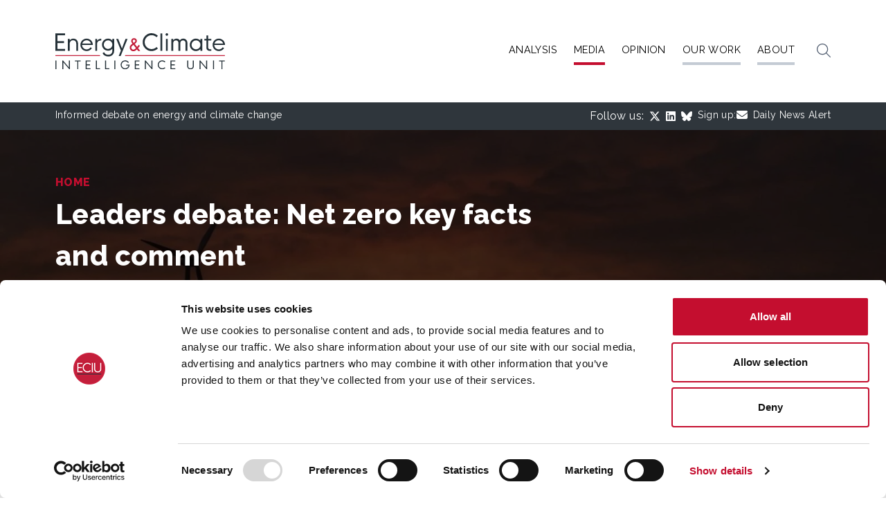

--- FILE ---
content_type: text/html; charset=UTF-8
request_url: https://eciu.net/media/press-releases/2024/leaders-debate-net-zero-key-facts-and-comment
body_size: 14269
content:
<!doctype html><html
lang="en" class="no-js"><head><meta
charset="utf-8"><link
rel="dns-prefetch" href="https://ia1-eci.edcdn.com"><link
rel="preconnect" href="https://ia1-eci.edcdn.com" crossorigin><link
rel="dns-prefetch" href="https://ca1-eci.edcdn.com"><link
rel="preconnect" href="https://ca1-eci.edcdn.com" crossorigin><link
rel="dns-prefetch" href="https://fonts.googleapis.com"><link
rel="preconnect" href="https://fonts.googleapis.com" crossorigin><link
rel="dns-prefetch" href="https://fonts.gstatic.com"><link
rel="preconnect" href="https://fonts.gstatic.com" crossorigin><link
rel="dns-prefetch" href="http://ajax.googleapis.com"><link
rel="preconnect" href="http://ajax.googleapis.com" crossorigin><link
rel="dns-prefetch" href="https://www.google-analytics.com"><link
rel="preconnect" href="https://www.google-analytics.com" crossorigin><link
rel="dns-prefetch" href="https://kit.fontawesome.com"><link
rel="preconnect" href="https://kit.fontawesome.com" crossorigin><link
rel="preload" as="style" href="https://fonts.googleapis.com/css2?family=Raleway:wght@300;400;500;600;800&amp;display=swap" crossorigin="anonymous"><style>:root{--swiper-theme-color:#007aff}:host{display:block;margin-left:auto;margin-right:auto;position:relative;z-index:1}:root{--swiper-navigation-size:44px}*,:after,:before{border:0 solid #c4cbd4;-webkit-box-sizing:border-box;box-sizing:border-box}:after,:before{--tw-content:""}:host,html{-webkit-text-size-adjust:100%;-webkit-font-feature-settings:normal;font-feature-settings:normal;font-family:Raleway,Helvetica,Arial,sans-serif;font-variation-settings:normal;line-height:1.5;-moz-tab-size:4;-o-tab-size:4;tab-size:4}body{line-height:inherit;margin:0}h1{font-size:inherit;font-weight:inherit}a{color:inherit;text-decoration:inherit}button,input{-webkit-font-feature-settings:inherit;font-feature-settings:inherit;color:inherit;font-family:inherit;font-size:100%;font-variation-settings:inherit;font-weight:inherit;letter-spacing:inherit;line-height:inherit;margin:0;padding:0}button{text-transform:none}button{-webkit-appearance:button;background-color:transparent;background-image:none}:-moz-focusring{outline:auto}:-moz-ui-invalid{box-shadow:none}::-webkit-inner-spin-button,::-webkit-outer-spin-button{height:auto}::-webkit-search-decoration{-webkit-appearance:none}::-webkit-file-upload-button{-webkit-appearance:button;font:inherit}h1,p{margin:0}ul{list-style:none;margin:0;padding:0}input::-webkit-input-placeholder{color:#8a96a8;opacity:1}input::-moz-placeholder{color:#8a96a8;opacity:1}input:-ms-input-placeholder{color:#8a96a8;opacity:1}input::-ms-input-placeholder{color:#8a96a8;opacity:1}img{display:block;vertical-align:middle}img{height:auto;max-width:100%}*,:after,:before{--tw-border-spacing-x:0;--tw-border-spacing-y:0;--tw-translate-x:0;--tw-translate-y:0;--tw-rotate:0;--tw-skew-x:0;--tw-skew-y:0;--tw-scale-x:1;--tw-scale-y:1;--tw-pan-x:;--tw-pan-y:;--tw-pinch-zoom:;--tw-scroll-snap-strictness:proximity;--tw-gradient-from-position:;--tw-gradient-via-position:;--tw-gradient-to-position:;--tw-ordinal:;--tw-slashed-zero:;--tw-numeric-figure:;--tw-numeric-spacing:;--tw-numeric-fraction:;--tw-ring-inset:;--tw-ring-offset-width:0px;--tw-ring-offset-color:#fff;--tw-ring-color:rgb(59 130 246/0.5);--tw-ring-offset-shadow:0 0 #0000;--tw-ring-shadow:0 0 #0000;--tw-shadow:0 0 #0000;--tw-shadow-colored:0 0 #0000;--tw-blur:;--tw-brightness:;--tw-contrast:;--tw-grayscale:;--tw-hue-rotate:;--tw-invert:;--tw-saturate:;--tw-sepia:;--tw-drop-shadow:;--tw-backdrop-blur:;--tw-backdrop-brightness:;--tw-backdrop-contrast:;--tw-backdrop-grayscale:;--tw-backdrop-hue-rotate:;--tw-backdrop-invert:;--tw-backdrop-opacity:;--tw-backdrop-saturate:;--tw-backdrop-sepia:;--tw-contain-size:;--tw-contain-layout:;--tw-contain-paint:;--tw-contain-style:}::-ms-backdrop{--tw-border-spacing-x:0;--tw-border-spacing-y:0;--tw-translate-x:0;--tw-translate-y:0;--tw-rotate:0;--tw-skew-x:0;--tw-skew-y:0;--tw-scale-x:1;--tw-scale-y:1;--tw-pan-x:;--tw-pan-y:;--tw-pinch-zoom:;--tw-scroll-snap-strictness:proximity;--tw-gradient-from-position:;--tw-gradient-via-position:;--tw-gradient-to-position:;--tw-ordinal:;--tw-slashed-zero:;--tw-numeric-figure:;--tw-numeric-spacing:;--tw-numeric-fraction:;--tw-ring-inset:;--tw-ring-offset-width:0px;--tw-ring-offset-color:#fff;--tw-ring-color:rgb(59 130 246/0.5);--tw-ring-offset-shadow:0 0 #0000;--tw-ring-shadow:0 0 #0000;--tw-shadow:0 0 #0000;--tw-shadow-colored:0 0 #0000;--tw-blur:;--tw-brightness:;--tw-contrast:;--tw-grayscale:;--tw-hue-rotate:;--tw-invert:;--tw-saturate:;--tw-sepia:;--tw-drop-shadow:;--tw-backdrop-blur:;--tw-backdrop-brightness:;--tw-backdrop-contrast:;--tw-backdrop-grayscale:;--tw-backdrop-hue-rotate:;--tw-backdrop-invert:;--tw-backdrop-opacity:;--tw-backdrop-saturate:;--tw-backdrop-sepia:;--tw-contain-size:;--tw-contain-layout:;--tw-contain-paint:;--tw-contain-style:}::backdrop{--tw-border-spacing-x:0;--tw-border-spacing-y:0;--tw-translate-x:0;--tw-translate-y:0;--tw-rotate:0;--tw-skew-x:0;--tw-skew-y:0;--tw-scale-x:1;--tw-scale-y:1;--tw-pan-x:;--tw-pan-y:;--tw-pinch-zoom:;--tw-scroll-snap-strictness:proximity;--tw-gradient-from-position:;--tw-gradient-via-position:;--tw-gradient-to-position:;--tw-ordinal:;--tw-slashed-zero:;--tw-numeric-figure:;--tw-numeric-spacing:;--tw-numeric-fraction:;--tw-ring-inset:;--tw-ring-offset-width:0px;--tw-ring-offset-color:#fff;--tw-ring-color:rgb(59 130 246/0.5);--tw-ring-offset-shadow:0 0 #0000;--tw-ring-shadow:0 0 #0000;--tw-shadow:0 0 #0000;--tw-shadow-colored:0 0 #0000;--tw-blur:;--tw-brightness:;--tw-contrast:;--tw-grayscale:;--tw-hue-rotate:;--tw-invert:;--tw-saturate:;--tw-sepia:;--tw-drop-shadow:;--tw-backdrop-blur:;--tw-backdrop-brightness:;--tw-backdrop-contrast:;--tw-backdrop-grayscale:;--tw-backdrop-hue-rotate:;--tw-backdrop-invert:;--tw-backdrop-opacity:;--tw-backdrop-saturate:;--tw-backdrop-sepia:;--tw-contain-size:;--tw-contain-layout:;--tw-contain-paint:;--tw-contain-style:}.container{margin-left:auto;margin-right:auto;padding-left:2rem;padding-right:2rem;width:100%}@media (min-width:480px){.container{max-width:480px}}@media (min-width:768px){.container{max-width:768px}}@media (min-width:1024px){.container{max-width:1024px;padding-left:4rem;padding-right:4rem}}@media (min-width:1280px){.container{max-width:1280px;padding-left:5rem;padding-right:5rem}}@media (min-width:1536px){.container{max-width:1536px}}.no-js [x-cloak]{display:block!important}.form-input{border:1px solid #d3d8de;border-radius:.375rem!important;color:#414b58;font-size:1rem;padding:.5rem .75rem;width:100%}.form-input::-webkit-input-placeholder{color:#576375}.form-input::-moz-placeholder{color:#576375}.form-input:-ms-input-placeholder{color:#576375}.form-input::-ms-input-placeholder{color:#576375}.form-label{color:#2b323b;display:block;font-size:1rem;font-weight:400!important;margin-bottom:.5rem}.hamburger span{height:3px;top:50%;will-change:transform}.hamburger span:first-child{margin-top:-9px}.hamburger span:nth-child(2){margin-top:-2px}.hamburger span:nth-child(3){margin-top:5px}.navigation-overlay{-webkit-transform-origin:top;transform-origin:top;will-change:transform}.navigation-overlay .navigation-menu .navigation-menu-item{-webkit-transform-origin:left;transform-origin:left}.navigation-overlay .navigation-dropdown{width:100%}@media (min-width:1024px){.navigation-overlay .navigation-dropdown{left:-2rem!important;width:calc(100% + 4rem)}}.header .logo{width:140px}.masthead-static h1:after{--tw-bg-opacity:1;background-color:hsl(349 87% 41%/var(--tw-bg-opacity));bottom:0;content:"";height:3px;left:0;position:absolute;width:3.75rem}.site-search .form-input::-webkit-input-placeholder{color:#fff}.site-search .form-input::-moz-placeholder{color:#fff}.site-search .form-input:-ms-input-placeholder{color:#fff}.site-search .form-input::-ms-input-placeholder{color:#fff}.sr-only{clip:rect(0,0,0,0)!important;border-width:0!important;height:1px!important;margin:-1px!important;overflow:hidden!important;padding:0!important;position:absolute!important;white-space:nowrap!important;width:1px!important}.fixed{position:fixed!important}.absolute{position:absolute!important}.relative{position:relative!important}.left-0{left:0!important}.top-0{top:0!important}.z-40{z-index:40!important}.z-50{z-index:50!important}.col-span-2{grid-column:span 2/span 2!important}.mb-0{margin-bottom:0!important}.mb-1{margin-bottom:.25rem!important}.mb-16{margin-bottom:4rem!important}.mb-auto{margin-bottom:auto!important}.ml-1{margin-left:.25rem!important}.ml-2{margin-left:.5rem!important}.mr-1{margin-right:.25rem!important}.mr-2{margin-right:.5rem!important}.mt-1{margin-top:.25rem!important}.mt-16{margin-top:4rem!important}.mt-8{margin-top:2rem!important}.block{display:block!important}.inline-block{display:inline-block!important}.flex{display:-webkit-box!important;display:-ms-flexbox!important;display:flex!important}.grid{display:grid!important}.hidden{display:none!important}.h-5{height:1.25rem!important}.h-full{height:100%!important}.w-8{width:2rem!important}.w-full{width:100%!important}.min-w-body{min-width:320px!important}.flex-shrink-0{-ms-flex-negative:0!important;flex-shrink:0!important}.grid-cols-2{grid-template-columns:repeat(2,minmax(0,1fr))!important}.flex-col{-webkit-box-orient:vertical!important;-webkit-box-direction:normal!important;-ms-flex-direction:column!important;flex-direction:column!important}.flex-wrap{-ms-flex-wrap:wrap!important;flex-wrap:wrap!important}.flex-nowrap{-ms-flex-wrap:nowrap!important;flex-wrap:nowrap!important}.items-center{-webkit-box-align:center!important;-ms-flex-align:center!important;align-items:center!important}.justify-center{-webkit-box-pack:center!important;-ms-flex-pack:center!important;justify-content:center!important}.justify-between{-webkit-box-pack:justify!important;-ms-flex-pack:justify!important;justify-content:space-between!important}.gap-8{gap:2rem!important}.gap-x-2{-webkit-column-gap:.5rem!important;-moz-column-gap:.5rem!important;column-gap:.5rem!important}.gap-x-4{-webkit-column-gap:1rem!important;-moz-column-gap:1rem!important;column-gap:1rem!important}.gap-y-2{row-gap:.5rem!important}.space-x-2>:not([hidden])~:not([hidden]){--tw-space-x-reverse:0!important;margin-left:calc(.5rem*(1 - var(--tw-space-x-reverse)))!important;margin-right:calc(.5rem*var(--tw-space-x-reverse))!important}.overflow-hidden{overflow:hidden!important}.overflow-y-auto{overflow-y:auto!important}.truncate{overflow:hidden!important;text-overflow:ellipsis!important}.truncate{white-space:nowrap!important}.rounded{border-radius:.25rem!important}.rounded-md{border-radius:.375rem!important}.border-0{border-width:0!important}.border-b{border-bottom-width:1px!important}.border-transparent{border-color:transparent!important}.bg-black{--tw-bg-opacity:1!important}.bg-black{background-color:rgb(0 0 0/var(--tw-bg-opacity))!important}.bg-gray-100{background-color:hsl(215 15% 90%/var(--tw-bg-opacity))!important}.bg-gray-100{--tw-bg-opacity:1!important}.bg-gray-600{background-color:hsl(215 15% 40%/var(--tw-bg-opacity))!important}.bg-gray-600{--tw-bg-opacity:1!important}.bg-gray-800{--tw-bg-opacity:1!important;background-color:hsl(215 15% 20%/var(--tw-bg-opacity))!important}.bg-primary{--tw-bg-opacity:1!important}.bg-primary{background-color:hsl(349 87% 41%/var(--tw-bg-opacity))!important}.bg-tertiary{--tw-bg-opacity:1!important;background-color:hsl(208 12% 21%/var(--tw-bg-opacity))!important}.bg-transparent{background-color:transparent!important}.bg-white{--tw-bg-opacity:1!important;background-color:rgb(255 255 255/var(--tw-bg-opacity))!important}.bg-opacity-70{--tw-bg-opacity:.7!important}.bg-cover{background-size:cover!important}.p-2{padding:.5rem!important}.p-4{padding:1rem!important}.px-0{padding-left:0!important;padding-right:0!important}.px-8{padding-left:2rem!important;padding-right:2rem!important}.py-10{padding-bottom:2.5rem!important;padding-top:2.5rem!important}.py-2{padding-bottom:.5rem!important;padding-top:.5rem!important}.py-3{padding-bottom:.75rem!important;padding-top:.75rem!important}.py-4{padding-bottom:1rem!important;padding-top:1rem!important}.py-8{padding-bottom:2rem!important;padding-top:2rem!important}.pb-6{padding-bottom:1.5rem!important}.pt-20{padding-top:5rem!important}.text-center{text-align:center!important}.text-right{text-align:right!important}.text-2xl{font-size:1.5rem!important}.text-3xl{font-size:1.875rem!important}.text-sm{font-size:.875rem!important}.text-xl{font-size:1.25rem!important}.text-xs{font-size:.75rem!important}.font-bold{font-weight:700!important}.font-medium{font-weight:500!important}.uppercase{text-transform:uppercase!important}.leading-none{line-height:1!important}.tracking-wide{letter-spacing:.025em!important}.text-black{color:rgb(0 0 0/var(--tw-text-opacity))!important}.text-black{--tw-text-opacity:1!important}.text-gray-600{color:hsl(215 15% 40%/var(--tw-text-opacity))!important}.text-gray-600,.text-gray-700{--tw-text-opacity:1!important}.text-gray-700{color:hsl(215 15% 30%/var(--tw-text-opacity))!important}.text-primary{--tw-text-opacity:1!important}.text-primary{color:hsl(349 87% 41%/var(--tw-text-opacity))!important}.text-white{--tw-text-opacity:1!important}.text-white{color:rgb(255 255 255/var(--tw-text-opacity))!important}.outline-none{outline:transparent solid 2px!important;outline-offset:2px!important}.outline-0{outline-width:0!important}@media (min-width:480px){.header .logo{width:180px}.sm\:mb-24{margin-bottom:6rem!important}}@media (min-width:768px){.header .logo{width:250px}.md\:col-span-8{grid-column:span 8/span 8!important}.md\:mt-0{margin-top:0!important}.md\:w-2\/3{width:66.666667%!important}.md\:grid-cols-8{grid-template-columns:repeat(8,minmax(0,1fr))!important}.md\:flex-row{-webkit-box-orient:horizontal!important;-webkit-box-direction:normal!important;-ms-flex-direction:row!important;flex-direction:row!important}.md\:py-12{padding-bottom:3rem!important;padding-top:3rem!important}.md\:py-8{padding-bottom:2rem!important;padding-top:2rem!important}.md\:text-4xl{font-size:2rem!important}.md\:text-base{font-size:1rem!important}}@media (min-width:1024px){.lg\:absolute{position:absolute!important}.lg\:relative{position:relative!important}.lg\:left-0{left:0!important}.lg\:col-span-12{grid-column:span 12/span 12!important}.lg\:col-span-2{grid-column:span 2/span 2!important}.lg\:m-0{margin:0!important}.lg\:mb-0{margin-bottom:0!important}.lg\:ml-8{margin-left:2rem!important}.lg\:mt-0{margin-top:0!important}.lg\:mt-12{margin-top:3rem!important}.lg\:block{display:block!important}.lg\:flex{display:-webkit-box!important;display:-ms-flexbox!important;display:flex!important}.lg\:grid{display:grid!important}.lg\:hidden{display:none!important}.lg\:w-auto{width:auto!important}.lg\:transform-none{-webkit-transform:none!important;transform:none!important}.lg\:grid-flow-col{grid-auto-flow:column!important}.lg\:grid-flow-col-dense{grid-auto-flow:column dense!important}.lg\:grid-cols-12{grid-template-columns:repeat(12,minmax(0,1fr))!important}.lg\:grid-cols-3{grid-template-columns:repeat(3,minmax(0,1fr))!important}.lg\:items-center{-webkit-box-align:center!important;-ms-flex-align:center!important;align-items:center!important}.lg\:justify-between{-webkit-box-pack:justify!important;-ms-flex-pack:justify!important;justify-content:space-between!important}.lg\:gap-12{gap:3rem!important}.lg\:gap-x-4{-webkit-column-gap:1rem!important;-moz-column-gap:1rem!important;column-gap:1rem!important}.lg\:gap-y-4{row-gap:1rem!important}.lg\:overflow-y-visible{overflow-y:visible!important}.lg\:rounded-lg{border-radius:.5rem!important}.lg\:border-b-0{border-bottom-width:0!important}.lg\:border-b-4{border-bottom-width:4px!important}.lg\:bg-secondary{--tw-bg-opacity:1!important}.lg\:bg-secondary{background-color:hsl(0 0% 98%/var(--tw-bg-opacity))!important}.lg\:bg-transparent{background-color:transparent!important}.lg\:p-0{padding:0!important}.lg\:p-8{padding:2rem!important}.lg\:px-0{padding-left:0!important;padding-right:0!important}.lg\:py-12{padding-bottom:3rem!important;padding-top:3rem!important}.lg\:py-16{padding-bottom:4rem!important;padding-top:4rem!important}.lg\:pl-12{padding-left:3rem!important}.lg\:text-5xl{font-size:2.5rem!important}.lg\:text-base{font-size:1rem!important}.lg\:text-sm{font-size:.875rem!important}.lg\:opacity-100{opacity:1!important}.lg\:shadow-lg{--tw-shadow:0 10px 15px -3px rgb(0 0 0/0.1),0 4px 6px -4px rgb(0 0 0/0.1)!important;--tw-shadow-colored:0 10px 15px -3px var(--tw-shadow-color),0 4px 6px -4px var(--tw-shadow-color)!important;-webkit-box-shadow:var(--tw-ring-offset-shadow,0 0 #0000),var(--tw-ring-shadow,0 0 #0000),var(--tw-shadow)!important;box-shadow:var(--tw-ring-offset-shadow,0 0 #0000),var(--tw-ring-shadow,0 0 #0000),var(--tw-shadow)!important}}@media (min-width:1280px){.xl\:gap-x-6{-webkit-column-gap:1.5rem!important;-moz-column-gap:1.5rem!important;column-gap:1.5rem!important}.xl\:gap-y-6{row-gap:1.5rem!important}.xl\:text-\[0\.9rem\]{font-size:.9rem!important}}</style><link
rel="stylesheet" href="https://ia1-eci.edcdn.com/dist/css/style.css?id=6c5d7774ac4714b18f379bacaa81af2b" crossorigin="anonymous" onload="this.media='all'" media="print" integrity="sha256-zrP4El6STaZMPPmk7JtbkYMsg1I6ije/tB/ODS0NG5c=">
<noscript><link
rel="stylesheet" href="https://ia1-eci.edcdn.com/dist/css/style.css?id=6c5d7774ac4714b18f379bacaa81af2b" crossorigin="anonymous" integrity="sha256-zrP4El6STaZMPPmk7JtbkYMsg1I6ije/tB/ODS0NG5c="></noscript><link
rel="stylesheet" href="https://ia1-eci.edcdn.com/dist/css/vendor.css?id=f42e8ba083bb3b5b85511d99d81af852" crossorigin="anonymous" onload="this.media='all'" media="print" integrity="sha256-hJuEMcP9cWRIG99fxvUPvxPFNsBdHKUO8CrhBCOOj/I=">
<noscript><link
rel="stylesheet" href="https://ia1-eci.edcdn.com/dist/css/vendor.css?id=f42e8ba083bb3b5b85511d99d81af852" crossorigin="anonymous" integrity="sha256-hJuEMcP9cWRIG99fxvUPvxPFNsBdHKUO8CrhBCOOj/I="></noscript><link
rel="stylesheet" href="https://fonts.googleapis.com/css2?family=Raleway:wght@300;400;500;600;800&amp;display=swap" crossorigin="anonymous" onload="this.media='all'" media="print">
<noscript><link
rel="stylesheet" href="https://fonts.googleapis.com/css2?family=Raleway:wght@300;400;500;600;800&amp;display=swap" crossorigin="anonymous"></noscript> <script>document.querySelector('html').className='js';</script> <style>[x-cloak]{display:none !important}</style> <script>if('serviceWorker'in navigator){window.addEventListener('load',function(){navigator.serviceWorker.register('/service-worker.js').catch(function(err){console.error('Unable to register service worker.',err);});});}</script> <meta
name="viewport" content="width=device-width, minimum-scale=1"><link
rel="icon" type="image/svg+xml" href="https://ia1-eci.edcdn.com/icons/favicon.svg"><link
rel="alternate icon" type="image/x-icon" href="https://ia1-eci.edcdn.com/icons/favicon.ico"><link
rel="icon" type="image/png" sizes="16x16" href="https://ia1-eci.edcdn.com/icons/favicon-16x16.png"><link
rel="icon" type="image/png" sizes="32x32" href="https://ia1-eci.edcdn.com/icons/favicon-32x32.png"><link
rel="icon" type="image/png" sizes="48x48" href="https://ia1-eci.edcdn.com/icons/favicon-48x48.png"><link
rel="manifest" href="/icons/manifest.webmanifest"><meta
name="mobile-web-app-capable" content="yes"><meta
name="theme-color" content="#c40e2f"><meta
name="application-name" content="ECIU"><link
rel="apple-touch-icon" sizes="180x180" href="https://ia1-eci.edcdn.com/icons/apple-touch-icon-180x180.png"><meta
name="apple-mobile-web-app-capable" content="yes"><meta
name="apple-mobile-web-app-status-bar-style" content="black-translucent"><meta
name="apple-mobile-web-app-title" content="ECIU"><link
rel="alternate" type="application/rss+xml" title="News RSS feed for  Energy &amp; Climate Intelligence Unit" href="https://eciu.net/news/feed/">
<title>Energy &amp; Climate Intelligence Unit | Leaders debate: Net zero key…</title>
<script>dataLayer = [];
(function(w,d,s,l,i){w[l]=w[l]||[];w[l].push({'gtm.start':
new Date().getTime(),event:'gtm.js'});var f=d.getElementsByTagName(s)[0],
j=d.createElement(s),dl=l!='dataLayer'?'&l='+l:'';j.async=true;j.src=
'https://www.googletagmanager.com/gtm.js?id='+i+dl;f.parentNode.insertBefore(j,f);
})(window,document,'script','dataLayer','GTM-P8TD2CV');
</script><meta name="keywords" content="energy,climate,debate,net zero">
<meta name="description" content="The context on climate and energy for the first leadership debate in the run up to the election.">
<meta name="referrer" content="no-referrer-when-downgrade">
<meta name="robots" content="all">
<meta content="en_GB" property="og:locale">
<meta content="Energy &amp; Climate Intelligence Unit" property="og:site_name">
<meta content="website" property="og:type">
<meta content="https://eciu.net/media/press-releases/2024/leaders-debate-net-zero-key-facts-and-comment" property="og:url">
<meta content="Leaders debate: Net zero key facts and comment" property="og:title">
<meta content="The context on climate and energy for the first leadership debate in the run up to the election." property="og:description">
<meta content="https://ca1-eci.edcdn.com/_1200x630_crop_center-center_82_none/election-debate.jpg?v=1768413769" property="og:image">
<meta content="1200" property="og:image:width">
<meta content="630" property="og:image:height">
<meta content="Image containing a the companies strap-line and contact details." property="og:image:alt">
<meta content="https://bsky.app/profile/eciu.net" property="og:see_also">
<meta content="https://www.linkedin.com/company/energy-and-climate-intelligence-unit" property="og:see_also">
<meta content="http://twitter.com/ECIU_UK" property="og:see_also">
<meta name="twitter:card" content="summary_large_image">
<meta name="twitter:site" content="@ECIU_UK">
<meta name="twitter:creator" content="@ECIU_UK">
<meta name="twitter:title" content="Leaders debate: Net zero key facts and comment">
<meta name="twitter:description" content="The context on climate and energy for the first leadership debate in the run up to the election.">
<meta name="twitter:image" content="https://ca1-eci.edcdn.com/_800x418_crop_center-center_82_none/election-debate.jpg?v=1768413770">
<meta name="twitter:image:width" content="800">
<meta name="twitter:image:height" content="418">
<meta name="twitter:image:alt" content="Image containing a the companies strap-line and contact details.">
<link href="https://eciu.net/media/press-releases/2024/leaders-debate-net-zero-key-facts-and-comment" rel="canonical">
<link href="https://eciu.net/" rel="home">
<link type="text/plain" href="https://eciu.net/humans.txt" rel="author">
<style>                            @media screen and (max-width: 799px) {

                    .masthead-static {
                        background-image: url('https://ca1-eci.edcdn.com/_c800xauto/global-masthead.jpg?v=1768396652');
                    }
                }
                            @media screen and (min-width: 800px) and (max-width: 1199px) {

                    .masthead-static {
                        background-image: url('https://ca1-eci.edcdn.com/_c1200xauto/global-masthead.jpg?v=1768396652');
                    }
                }
                            @media screen and (min-width: 1200px) and (max-width: 1599px) {

                    .masthead-static {
                        background-image: url('https://ca1-eci.edcdn.com/_c1600xauto/global-masthead.jpg?v=1768396652');
                    }
                }
                            @media screen and (min-width: 1600px) {

                    .masthead-static {
                        background-image: url('https://ca1-eci.edcdn.com/_c2000xauto/global-masthead.jpg?v=1768396652');
                    }
                }
                    </style>
<style>                    @media screen and (max-width: 799px) {

                .newsletter-signup {
                    background-image: url('https://ca1-eci.edcdn.com/_c800xauto/newspapers.jpg?v=1768396652');
                }
            }
                    @media screen and (min-width: 800px) and (max-width: 1199px) {

                .newsletter-signup {
                    background-image: url('https://ca1-eci.edcdn.com/_c1200xauto/newspapers.jpg?v=1768396652');
                }
            }
                    @media screen and (min-width: 1200px) and (max-width: 1599px) {

                .newsletter-signup {
                    background-image: url('https://ca1-eci.edcdn.com/_c1600xauto/newspapers.jpg?v=1768396652');
                }
            }
                    @media screen and (min-width: 1600px) {

                .newsletter-signup {
                    background-image: url('https://ca1-eci.edcdn.com/_c2000xauto/newspapers.jpg?v=1768396652');
                }
            }
            </style></head><body
class="min-w-body text-gray-700 tracking-wide"
x-data="{ searchOpen: false, navigationOpen: false }"
:class="navigationOpen ? 'overflow-hidden' : 'overflow-x-hidden'"
><noscript><iframe src="https://www.googletagmanager.com/ns.html?id=GTM-P8TD2CV"
height="0" width="0" style="display:none;visibility:hidden"></iframe></noscript>
<div
id="skiplink-container">
<a
href="#content" class="block bg-gray-800 text-center text-white w-full sr-only focus:not-sr-only focus:relative skiplink">
<span
class="flex items-center justify-center p-4 text-sm">
Skip to main content<i
class="ml-1 text-sm fal fa-arrow-square-right"></i>
</span>
</a></div><div
id="js-wrapper" class="wrapper mt-16 lg:mt-0"><div><div
@click.away="searchOpen = false" x-show="searchOpen" x-cloak><div
class="bg-tertiary py-3"><div
class="container"><form
action="https://eciu.net/results" class="grid gap-8 site-search mb-0" role="search"
id="header-search-form" aria-label="Site search"><div><div
class="grid gap-8 grid-cols-2 md:grid-cols-8 lg:grid-cols-12"><div
class="col-span-2 md:col-span-8 lg:col-span-12 is-required">
<label
class="form-label sr-only" for="js-header-search">
<span
class="block ">Search</span>
</label>
<input
type="text"
class="form-input outline-none border-0 bg-transparent px-0 text-white"
id="js-header-search"
name="search"
placeholder="Search the site"
required
@focus.stop="searchOpen = true"
@keydown.tab="searchOpen = false"
x-ref="searchInput"
></div><div
class="text-right sr-only col-span-2 md:col-span-8 lg:col-span-12">
<button
type="submit"
class="inline-block uppercase text-center font-medium transition duration-200 ease-linear rounded bg-primary text-white hover:bg-primary-darker px-8 py-3">Search</button></div></div></div></form></div></div></div><header
class="bg-white py-8 md:py-8 lg:py-12 header"><div
class="container"><nav
class="flex items-center flex-wrap justify-between lg:grid lg:grid-flow-col"><div
class="flex flex-shrink-0 items-center lg:block"><p>
<a
href="/" title="Return to homepage" class="block">
<img
width="140"
height="21"
src="https://ia1-eci.edcdn.com/dist/images/interface/logo.svg"
alt=" Energy &amp; Climate Intelligence Unit"
class="block logo"
loading="lazy">
</a></p></div><div
@click.away="navigationOpen = false"
class="hidden lg:block navigation-overlay fixed top-0 left-0 z-40 bg-gray-100 w-full h-full lg:transform-none lg:transition-none lg:relative lg:m-0 lg:bg-transparent lg:w-auto"
x-ref="navigationOverlay"
:class="{ 'is-expanded': navigationOpen, 'is-collapsed': !navigationOpen }"><div
class="flex overflow-y-auto pt-20 w-full h-full container lg:p-0 lg:overflow-y-visible"><ul
class="navigation-menu grid gap-x-2 gap-y-2 mb-auto w-full lg:gap-x-4 lg:gap-y-4 lg:grid-flow-col lg:items-center lg:justify-between lg:mb-0 xl:gap-x-6 xl:gap-y-6"
id="primary-navigation"><li
class="navigation-menu-item lg:transform-none lg:transition-none lg:opacity-100">
<a
href="https://eciu.net/analysis" class="block py-2 w-full text-2xl uppercase lg:text-sm xl:text-[0.9rem] transition-colors duration-100 ease-linear text-black lg:border-b-4 lg:hover:text-gray-600 lg:focus:text-gray-600 lg:hover:border-primary border-transparent">Analysis</a></li><li
x-data="{ navlink_23: false }"
class="navigation-menu-item lg:transform-none lg:transition-none lg:opacity-100">
<a
@click.prevent="navlink_23 = !navlink_23"
@click.away="navlink_23 = false"
href="https://eciu.net/media"
class="block py-2 w-full text-2xl uppercase lg:text-sm xl:text-[0.9rem] transition-colors duration-100 ease-linear text-black lg:border-b-4 lg:hover:text-gray-600 lg:focus:text-gray-600 lg:hover:border-primary lg:!border-primary"
:class="navlink_23 ? 'lg:border-primary' : 'lg:border-transparent'">Media</a><div
x-transition:enter="transition ease-out duration-100 transform"
x-transition:enter-start="opacity-0 scale-95"
x-transition:enter-end="opacity-100 scale-100"
x-transition:leave="lg:transition ease-in lg:duration-75 transform"
x-transition:leave-start="opacity-100 scale-100"
x-transition:leave-end="opacity-0 scale-95"
class="overflow-hidden navigation-dropdown lg:absolute lg:left-0 lg:rounded-lg lg:shadow-lg lg:bg-secondary lg:transform-none"
:class="navlink_23 ? '' : 'hidden'"
x-cloak><ul
class="lg:p-8"><li>
<a
class="p-2 block rounded-md uppercase lg:px-0 lg:text-sm xl:text-[0.9rem] lg:hover:bg-transparent lg:hover:text-primary" href="https://eciu.net/media/in-the-news">In The News</a></li><li>
<a
class="p-2 block rounded-md uppercase lg:px-0 lg:text-sm xl:text-[0.9rem] text-primary lg:hover:bg-transparent lg:hover:text-primary" href="https://eciu.net/media/press-releases">Press Releases</a></li><li>
<a
class="p-2 block rounded-md uppercase lg:px-0 lg:text-sm xl:text-[0.9rem] lg:hover:bg-transparent lg:hover:text-primary" href="https://eciu.net/media/events">Events</a></li></ul></div></li><li
class="navigation-menu-item lg:transform-none lg:transition-none lg:opacity-100">
<a
href="https://eciu.net/insights" class="block py-2 w-full text-2xl uppercase lg:text-sm xl:text-[0.9rem] transition-colors duration-100 ease-linear text-black lg:border-b-4 lg:hover:text-gray-600 lg:focus:text-gray-600 lg:hover:border-primary border-transparent">Opinion</a></li><li
x-data="{ navlink_290798: false }"
class="navigation-menu-item lg:transform-none lg:transition-none lg:opacity-100">
<a
@click.prevent="navlink_290798 = !navlink_290798"
@click.away="navlink_290798 = false"
href="https://eciu.net/our-work"
class="block py-2 w-full text-2xl uppercase lg:text-sm xl:text-[0.9rem] transition-colors duration-100 ease-linear text-black lg:border-b-4 lg:hover:text-gray-600 lg:focus:text-gray-600 lg:hover:border-primary"
:class="navlink_290798 ? 'lg:border-primary' : 'lg:border-transparent'">Our Work</a><div
x-transition:enter="transition ease-out duration-100 transform"
x-transition:enter-start="opacity-0 scale-95"
x-transition:enter-end="opacity-100 scale-100"
x-transition:leave="lg:transition ease-in lg:duration-75 transform"
x-transition:leave-start="opacity-100 scale-100"
x-transition:leave-end="opacity-0 scale-95"
class="overflow-hidden navigation-dropdown lg:absolute lg:left-0 lg:rounded-lg lg:shadow-lg lg:bg-secondary lg:transform-none"
:class="navlink_290798 ? '' : 'hidden'"
x-cloak><ul
class="lg:p-8"><li>
<a
class="p-2 block rounded-md uppercase lg:px-0 lg:text-sm xl:text-[0.9rem] lg:hover:bg-transparent lg:hover:text-primary" href="https://eciu.net/our-work/net-zero">Net zero</a></li><li>
<a
class="p-2 block rounded-md uppercase lg:px-0 lg:text-sm xl:text-[0.9rem] lg:hover:bg-transparent lg:hover:text-primary" href="https://eciu.net/our-work/energy">Energy &amp; heating</a></li><li>
<a
class="p-2 block rounded-md uppercase lg:px-0 lg:text-sm xl:text-[0.9rem] lg:hover:bg-transparent lg:hover:text-primary" href="https://eciu.net/our-work/cop-international">COP and international</a></li><li>
<a
class="p-2 block rounded-md uppercase lg:px-0 lg:text-sm xl:text-[0.9rem] lg:hover:bg-transparent lg:hover:text-primary" href="https://eciu.net/our-work/transport">Transport</a></li><li>
<a
class="p-2 block rounded-md uppercase lg:px-0 lg:text-sm xl:text-[0.9rem] lg:hover:bg-transparent lg:hover:text-primary" href="https://eciu.net/our-work/land">Land, food, and farming</a></li><li>
<a
class="p-2 block rounded-md uppercase lg:px-0 lg:text-sm xl:text-[0.9rem] lg:hover:bg-transparent lg:hover:text-primary" href="https://eciu.net/our-work">View all</a></li></ul></div></li><li
x-data="{ navlink_24: false }"
class="navigation-menu-item lg:transform-none lg:transition-none lg:opacity-100">
<a
@click.prevent="navlink_24 = !navlink_24"
@click.away="navlink_24 = false"
href="https://eciu.net/about"
class="block py-2 w-full text-2xl uppercase lg:text-sm xl:text-[0.9rem] transition-colors duration-100 ease-linear text-black lg:border-b-4 lg:hover:text-gray-600 lg:focus:text-gray-600 lg:hover:border-primary"
:class="navlink_24 ? 'lg:border-primary' : 'lg:border-transparent'">About</a><div
x-transition:enter="transition ease-out duration-100 transform"
x-transition:enter-start="opacity-0 scale-95"
x-transition:enter-end="opacity-100 scale-100"
x-transition:leave="lg:transition ease-in lg:duration-75 transform"
x-transition:leave-start="opacity-100 scale-100"
x-transition:leave-end="opacity-0 scale-95"
class="overflow-hidden navigation-dropdown lg:absolute lg:left-0 lg:rounded-lg lg:shadow-lg lg:bg-secondary lg:transform-none"
:class="navlink_24 ? '' : 'hidden'"
x-cloak><ul
class="lg:p-8"><li>
<a
class="p-2 block rounded-md uppercase lg:px-0 lg:text-sm xl:text-[0.9rem] lg:hover:bg-transparent lg:hover:text-primary" href="https://eciu.net/about/who-we-are">Who We Are</a></li><li>
<a
class="p-2 block rounded-md uppercase lg:px-0 lg:text-sm xl:text-[0.9rem] lg:hover:bg-transparent lg:hover:text-primary" href="https://eciu.net/about/board">Board</a></li><li>
<a
class="p-2 block rounded-md uppercase lg:px-0 lg:text-sm xl:text-[0.9rem] lg:hover:bg-transparent lg:hover:text-primary" href="https://eciu.net/about/the-team">The Team</a></li><li>
<a
class="p-2 block rounded-md uppercase lg:px-0 lg:text-sm xl:text-[0.9rem] lg:hover:bg-transparent lg:hover:text-primary" href="https://eciu.net/about/vacancies">Job vacancies</a></li><li>
<a
class="p-2 block rounded-md uppercase lg:px-0 lg:text-sm xl:text-[0.9rem] lg:hover:bg-transparent lg:hover:text-primary" href="https://eciu.net/about/contact-us">Contact us</a></li></ul></div></li></ul><div
class="hidden lg:flex lg:items-center lg:ml-8">
<a
href="#header-search-form"
class="text-xl text-gray-600 cursor-pointer hover:text-primary"
aria-label="Toggle search bar"
aria-controls="header-search-form"
role="button"
:aria-expanded="searchOpen.toString()"
@click.prevent
@click.stop="searchOpen = !searchOpen; $nextTick( () => { $refs.searchInput.focus() } )">
<i
class="fal fa-search" ></i>
</a></div></div></div></nav></div></header><div
class="py-2 bg-tertiary text-white"><div
class="flex flex-col justify-between container md:flex-row"><p
class="text-xs lg:text-sm">Informed debate on energy and climate change</p><nav
class="mt-1 md:mt-0"><ul
class="flex flex-wrap gap-x-4"><li
class="flex">
<span
class="mr-2">Follow us:</span><a
href="http://twitter.com/ECIU_UK"
rel="nofollow noopener external"
title="Follow us on Twitter"
class="flex items-center text-xs text-white hover:text-opacity-75 focus:text-opacity-50 lg:text-sm"
>
<span
class="fab fa-x-twitter mr-2 inline-block text-sm lg:text-base"></span>
</a>
<a
href="https://www.linkedin.com/company/energy-and-climate-intelligence-unit"
rel="nofollow noopener external"
title="Follow us on LinkedIn"
class="flex items-center text-xs text-white hover:text-opacity-75 focus:text-opacity-50 lg:text-sm"
>
<span
class="fab fa-linkedin mr-2 inline-block text-sm lg:text-base"></span>
</a>
<a
href="https://bsky.app/profile/eciu.net"
rel="nofollow noopener external"
title="Follow us on Bluesky"
class="flex items-center text-xs text-white hover:text-opacity-75 focus:text-opacity-50 lg:text-sm"
>
<span
class="fab fa-bluesky mr-2 inline-block text-sm lg:text-base"></span>
</a></li><li
class="text-xs lg:text-sm">Sign up:</li><li>
<a
href="http://eepurl.com/1onGv" class="flex items-center text-xs text-white hover:text-opacity-75 focus:text-opacity-50 lg:text-sm">
<span
class="fas fa-envelope mr-2 inline-block text-sm lg:text-base"></span>
Daily News Alert
</a></li></ul></nav></div></div></div><main
class="main-content" id="content"><article
aria-labelledby="page-title"><section
class="bg-gray-100 bg-cover masthead-static"
style="background-position: 50% 50%"><div
class="bg-black bg-opacity-70"><div
class="container"><div
class="py-10 md:py-12 md:w-2/3 lg:py-16 "><nav
class="mb-1"><ul
class="flex flex-nowrap text-primary text-sm font-bold uppercase md:text-base "><li
class="truncate">
<a
href="https://eciu.net/" class="hover:underline">Home</a></li></ul></nav><h1 class="relative pb-6 text-white text-3xl font-bold md:text-4xl lg:text-5xl">Leaders debate: Net zero key facts and comment</h1>
<time
class="inline-block mt-2 text-white text-lg font-bold bg-tertiary px-4 py-2 rounded">05 Jun. 2024</time><p
class="mt-8 text-white text-xl leading-tight md:text-2xl lg:text-3xl">The context on climate and energy for the first leadership debate in the run up to the election.</p></div></div></div></section><div
class="flex flex-col"><div
class="mt-8 mb-16 sm:mb-24 lg:mt-12"><div
class="container"><div
class="grid gap-8 lg:gap-12"><div
class="grid gap-8 lg:grid-flow-col-dense lg:grid-cols-3 lg:gap-12"><div
class="lg:col-span-2 "><div
class="flex flex-col space-y-6 w-full md:flex-row md:justify-between  "><div
class="flex items-center space-x-6">
<img
src="https://ca1-eci.edcdn.com/_c100x100/George2.jpg?v=1768396696"
alt="Profile picture of George Smeeton"
width="100"
height="100"
class="w-20"
loading="lazy"><div
class="flex flex-col space-y-2.5"><p
class="leading-none">By George Smeeton</p><a
href="mailto:&#105;&#110;&#102;&#111;&#64;&#101;&#99;&#105;&#117;&#46;&#110;&#101;&#116;"
class="leading-none text-sm font-semibold hover:text-primary focus:text-primary">
&#105;&#110;&#102;&#111;&#64;&#101;&#99;&#105;&#117;&#46;&#110;&#101;&#116;
</a>
<span
class="bg-primary w-1/2 h-0.5"></span></div></div><div
class="flex justify-center items-center md:justify-start"><p
class="mr-4 uppercase">Share</p><nav><ul
class="flex"><li>
<a
href="https://twitter.com/intent/tweet?text=Leaders%20debate%3A%20Net%20zero%20key%20facts%20and%20comment&amp;url=https://eciu.net/media/press-releases/2024/leaders-debate-net-zero-key-facts-and-comment"
class="transition-color duration-200 ease-in-out hover:text-primary focus:text-primary"
title="Share via Twitter"
aria-label="Share via Twitter">
<i
class="text-xl fab fa-x-twitter"></i>
</a></li><li
class="ml-2">
<a
href="https://www.facebook.com/sharer/sharer.php?u=https://eciu.net/media/press-releases/2024/leaders-debate-net-zero-key-facts-and-comment"
class="transition-color duration-200 ease-in-out hover:text-primary focus:text-primary"
title="Share via Facebook"
aria-label="Share via Facebook">
<i
class="text-xl fab fa-facebook-f"></i>
</a></li><li
class="ml-2">
<a
href="https://www.linkedin.com/shareArticle?mini=true&amp;url=https://eciu.net/media/press-releases/2024/leaders-debate-net-zero-key-facts-and-comment&amp;title=Leaders%20debate%3A%20Net%20zero%20key%20facts%20and%20comment&amp;summary=The%20context%20on%20climate%20and%20energy%20for%20the%20first%20leadership%20debate%20in%20the%20run%20up%20to%20the%20election."
class="transition-color duration-200 ease-in-out hover:text-primary focus:text-primary"
title="Share via LinkedIn"
aria-label="Share via LinkedIn">
<i
class="text-xl fab fa-linkedin-in"></i>
</a></li><li
class="ml-2">
<a
href="mailto:mailto:contact@example.com?subject=Leaders%20debate%3A%20Net%20zero%20key%20facts%20and%20comment&amp;body=https://eciu.net/media/press-releases/2024/leaders-debate-net-zero-key-facts-and-comment"
class="transition-color duration-200 ease-in-out hover:text-primary focus:text-primary"
title="Share via email"
aria-label="Share via email">
<i
class="text-xl fas fa-envelope"></i>
</a></li></ul></nav></div></div><p
class="text-xs mt-4 mb-8 lg:mt-6 lg:mb-12">
Last updated:
<time
datetime="2024-06-05"
class="font-semibold"
>
05 Jun. 2024
</time></p><div
class="my-8 mx-auto w-full max-w-3xl prose prose-lg lg:my-12 lg:prose-2xl"><p>Commenting on the ITV general election leaders’ debate, <strong>Alasdair Johnstone at the Energy and Climate Intelligence Unit (ECIU)</strong>, said:</p></div><div
class="text-left prose max-w-none lg:prose-lg content mb-8"><p><em>"The debate was just a little confused. What is clear is that the UK's over-reliance on gas has led to record energy bills, and they are set to rise again later this year. [1,2] More British renewables would reduce price volatility and investing in insulating homes so they waste less energy will bring down bills permanently."</em></p></div><div
class="content prose max-w-none lg:prose-lg text-left mb-3 lg:mb-4 mt-6"><h2 id="toc_" class="mb-0">
On climate targets</h2></div><div
class="text-left prose max-w-none lg:prose-lg content mb-8"><p>The Climate Change Committee said that, on recent roll backs of net zero policies: <em>"The cancellation of some net zero measures is likely to increase both energy bills and motoring costs for households – households who are also facing increasing impacts from climate change. Electric vehicles will be significantly cheaper than petrol and diesel vehicles to own and operate over their lifetimes, so any undermining of their roll-out will ultimately increase costs. The cancellation of regulations on the private-rented sector will lead to higher household energy bills"</em> [3]</p></div><div
class="content prose max-w-none lg:prose-lg text-left mb-3 lg:mb-4 mt-6"><h2 id="toc_" class="mb-0">
On heating</h2></div><div
class="text-left prose max-w-none lg:prose-lg content mb-8"><p>Both parties are committed to the Clean Heat Market Mechanism which increases the proportion of heating systems that companies sell that are heat pumps. This does not force people to ‘rip out’ their gas boilers. The scheme has currently not been scrapped, but has been delayed by a year. [4,5]<br></p></div><div
class="content prose max-w-none lg:prose-lg text-left mb-3 lg:mb-4 mt-6"><h2 id="toc_" class="mb-0">
On the gas boiler phase out</h2></div><div
class="text-left prose max-w-none lg:prose-lg content mb-8"><p>There is a Government target that after 2035 if your boiler breaks, sales of new gas boilers would be phased-out, which was mentioned by the Prime Minister in his Sep 2023 net zero speech: <em>"You’ll only ever have to make the switch when you’re replacing your boiler anyway, and even then, not until 2035.”</em> [6]</p></div><div
class="content prose max-w-none lg:prose-lg text-left mb-3 lg:mb-4 mt-6"><h2 id="toc_" class="mb-0">
On heat pump costs</h2></div><div
class="text-left prose max-w-none lg:prose-lg content mb-8"><p>In 2023, the average installation cost of an air source heat pump in the UK was £12,368, according to MCS data. [7] However, the UK government offers subsidies for heat pumps of £7,500 per installation under the Boiler Upgrade Scheme. Some companies like Octopus now offer heat pumps for less than £3,000 after the grant, a cost similar to a new gas boiler. [8]<br></p></div><div
class="content prose max-w-none lg:prose-lg text-left mb-3 lg:mb-4 mt-6"><h2 id="toc_" class="mb-0">
On insulation/energy efficiency</h2></div><div
class="text-left prose max-w-none lg:prose-lg content mb-8"><p>There is no obligation on homeowners to improve the insulation of their home. There are Government schemes that support some households to do so such as the Energy Company Obligation. [9] The Prime Minister in his Sep 2023 net zero speech cancelled a policy to force landlords to improve the efficiency of their properties. This would have brought down energy bills for renters. [10]</p></div><div
class="clear-both"><hr
class="border-t border-gray-100 mt-12 md:mt-20 mb-12 md:mb-20" /></div><div
class="text-left prose max-w-none lg:prose-lg content"><p><strong>Notes to editors: </strong></p><ol><li>ECIU analysis shows that, despite a recent fall in the price cap, the average annual dual fuel bill for a UK household is still around 40%, or £450, higher than pre-crisis levels: <a
href="https://eciu.us8.list-manage.com/track/click?u=8ed7ad7972fae058e8f4fb7e8&id=74f4cf3daf&e=4ca2726377" title="https://eciu.us8.list-manage.com/track/click?u=8ed7ad7972fae058e8f4fb7e8&id=74f4cf3daf&e=4ca2726377" data-outlook-id="f580f256-a2ea-4601-b3b1-a4a080145bcd">https://eciu.net/media/press-releases/2024/ofgem-price-cap-update-analysis-and-comment</a></li><li>Bills are also forecast to increase again towards the end of the year: <a
href="https://eciu.us8.list-manage.com/track/click?u=8ed7ad7972fae058e8f4fb7e8&id=e3c918b36a&e=4ca2726377" title="https://eciu.us8.list-manage.com/track/click?u=8ed7ad7972fae058e8f4fb7e8&id=e3c918b36a&e=4ca2726377" data-outlook-id="ef5d0de9-ceae-45dc-9830-716c3309efdf">https://www.cornwall-insight.com/press/wholesale-price-hikes-and-ofgem-updates-raise-price-cap-forecast/</a></li><li><a
href="https://eciu.us8.list-manage.com/track/click?u=8ed7ad7972fae058e8f4fb7e8&id=01bfb3a6a3&e=4ca2726377" title="https://eciu.us8.list-manage.com/track/click?u=8ed7ad7972fae058e8f4fb7e8&id=01bfb3a6a3&e=4ca2726377" data-outlook-id="351dff01-7517-4b22-8fcb-966f7a51e8f7">https://www.theccc.org.uk/2023/10/12/ccc-assessment-of-recent-announcements-and-developments-on-net-zero/</a></li><li><a
href="https://eciu.us8.list-manage.com/track/click?u=8ed7ad7972fae058e8f4fb7e8&id=ab5558b9bb&e=4ca2726377" title="https://eciu.us8.list-manage.com/track/click?u=8ed7ad7972fae058e8f4fb7e8&id=ab5558b9bb&e=4ca2726377" data-outlook-id="8470eabc-1b52-4c0f-8cdb-f6973ed2db63">https://www.gov.uk/government/consultations/clean-heat-market-mechanism-adjustment-to-scheme-introduction-date/clean-heat-market-mechanism-proposal-to-change-the-scheme-start-date-to-1-april-2025</a></li><li><a
href="https://eciu.us8.list-manage.com/track/click?u=8ed7ad7972fae058e8f4fb7e8&id=9daab9a638&e=4ca2726377" title="https://eciu.us8.list-manage.com/track/click?u=8ed7ad7972fae058e8f4fb7e8&id=9daab9a638&e=4ca2726377" data-outlook-id="0a3d7a2f-0724-4dec-bfb1-763b7138ee20">https://www.politico.eu/article/labour-will-back-boiler-tax-say-ed-miliband/</a></li><li><a
href="https://eciu.us8.list-manage.com/track/click?u=8ed7ad7972fae058e8f4fb7e8&id=f51ad0a997&e=4ca2726377" title="https://eciu.us8.list-manage.com/track/click?u=8ed7ad7972fae058e8f4fb7e8&id=f51ad0a997&e=4ca2726377" data-outlook-id="22ee5328-eec5-41a2-81f7-d8c25d0c4acc">https://www.gov.uk/government/speeches/pm-speech-on-net-zero-20-september-2023</a></li><li><a
href="https://eciu.us8.list-manage.com/track/click?u=8ed7ad7972fae058e8f4fb7e8&id=12c09332bd&e=4ca2726377" title="https://eciu.us8.list-manage.com/track/click?u=8ed7ad7972fae058e8f4fb7e8&id=12c09332bd&e=4ca2726377" data-outlook-id="2753f20e-6015-4523-abf8-f7e96500920d">https://datadashboard.mcscertified.com/InstallationInsights</a></li><li><a
href="https://eciu.us8.list-manage.com/track/click?u=8ed7ad7972fae058e8f4fb7e8&id=9cf39985ad&e=4ca2726377" title="https://eciu.us8.list-manage.com/track/click?u=8ed7ad7972fae058e8f4fb7e8&id=9cf39985ad&e=4ca2726377" data-outlook-id="a6d332b0-3b52-4d5b-9da5-f4ade86cb714">https://octopus.energy/heat-pump-FAQ/#costs</a></li><li><a
href="https://eciu.us8.list-manage.com/track/click?u=8ed7ad7972fae058e8f4fb7e8&id=f6b5202200&e=4ca2726377" title="https://eciu.us8.list-manage.com/track/click?u=8ed7ad7972fae058e8f4fb7e8&id=f6b5202200&e=4ca2726377" data-outlook-id="a6c65030-3191-4aab-9814-210bf3ba9a8b">https://www.ofgem.gov.uk/environmental-and-social-schemes/energy-company-obligation-eco</a></li><li><a
href="https://eciu.us8.list-manage.com/track/click?u=8ed7ad7972fae058e8f4fb7e8&id=178c4e5ca6&e=4ca2726377" title="https://eciu.us8.list-manage.com/track/click?u=8ed7ad7972fae058e8f4fb7e8&id=178c4e5ca6&e=4ca2726377" data-outlook-id="e3e07385-8129-47ce-8a20-220a4446df07">https://www.insidehousing.co.uk/news/sunak-scraps-energy-efficiency-targets-in-move-dubbed-hugely-disappointing-by-housing-sector-83222</a></li></ol><p><strong>For more information or for interview requests: </strong></p><p>George Smeeton, Head of Communications, ECIU, Tel: <a
href="tel:+447894571153">+44 (0)7894 571 153</a>, email: <a
href="mailto:george.smeeton@eciu.net">george.smeeton@eciu.net</a></p></div><div
class="grid grid-cols-1 gap-y-6 mt-8 md:grid-cols-3 md:gap-x-6 lg:gap-y-10 lg:mt-12 xl:gap-x-12"><article
aria-labelledby="card-heading-1637607889" class="">
<a
href="https://eciu.net/media/press-releases/analysis-new-offshore-wind-farms-could-significantly-cut-power-prices" class="block relative" ><div
class="bg-no-repeat bg-cover h-52 bg-cover mb-2"
style="background-image:url('https://ca1-eci.edcdn.com/_c480x300/Gunfleet_Sands_Offshore_Wind_Farm_-_geograph.org.uk_-_2091181.jpg?v=1768398052');"
></div>
<span
class="sr-only">
Gunfleet Sands Offshore Wind Farm geograph org uk 2091181
</span>
</a><ul
class="flex flex-wrap mt-4"><li
class="mr-2 mb-2">
<a
href="?tag=414646"
class="block px-2 py-1 bg-secondary rounded text-primary text-xs uppercase transition-color duration-200 ease-in-out hover:bg-secondary-darker focus:bg-secondary-darker">Industry</a></li><li
class="mr-2 mb-2">
<a
href="?tag=145957"
class="block px-2 py-1 bg-secondary rounded text-primary text-xs uppercase transition-color duration-200 ease-in-out hover:bg-secondary-darker focus:bg-secondary-darker">Climate &amp; energy policy</a></li></ul><h2 class="inline text-gray-900 leading-snug text-xl md:text-2xl xl:text-3xl">
<a
href="https://eciu.net/media/press-releases/analysis-new-offshore-wind-farms-could-significantly-cut-power-prices" id="card-heading-1637607889" >
Analysis – new offshore wind farms could significantly cut power prices
</a></h2></article><article
aria-labelledby="card-heading-311569436" class="">
<a
href="https://eciu.net/media/press-releases/awel-y-môr-wind-farm-receives-cfd-in-renewables-auction-comment" class="block relative" ><div
class="bg-no-repeat bg-cover h-52 bg-cover mb-2"
style="background-image:url('https://ca1-eci.edcdn.com/_c480x300/Wind-NationalGrid-848x500.jpg?v=1768396657');"
></div>
<span
class="sr-only">
Wind National Grid 848x500
</span>
</a><ul
class="flex flex-wrap mt-4"><li
class="mr-2 mb-2">
<a
href="?tag=145965"
class="block px-2 py-1 bg-secondary rounded text-primary text-xs uppercase transition-color duration-200 ease-in-out hover:bg-secondary-darker focus:bg-secondary-darker">Economy &amp; jobs</a></li><li
class="mr-2 mb-2">
<a
href="?tag=145957"
class="block px-2 py-1 bg-secondary rounded text-primary text-xs uppercase transition-color duration-200 ease-in-out hover:bg-secondary-darker focus:bg-secondary-darker">Climate &amp; energy policy</a></li></ul><h2 class="inline text-gray-900 leading-snug text-xl md:text-2xl xl:text-3xl">
<a
href="https://eciu.net/media/press-releases/awel-y-môr-wind-farm-receives-cfd-in-renewables-auction-comment" id="card-heading-311569436" >
Awel y Môr wind farm receives CfD in renewables auction: comment
</a></h2></article><article
aria-labelledby="card-heading-577428302" class="">
<a
href="https://eciu.net/media/press-releases/contracts-for-difference-allocation-round-7-results-comment" class="block relative" ><div
class="bg-no-repeat bg-cover h-52 bg-cover mb-2"
style="background-image:url('https://ca1-eci.edcdn.com/_c480x300/OffshoreWind-DECC-700x700.jpg?v=1768396661');"
></div>
<span
class="sr-only">
Offshore Wind DECC 700x700
</span>
</a><ul
class="flex flex-wrap mt-4"><li
class="mr-2 mb-2">
<a
href="?tag=145957"
class="block px-2 py-1 bg-secondary rounded text-primary text-xs uppercase transition-color duration-200 ease-in-out hover:bg-secondary-darker focus:bg-secondary-darker">Climate &amp; energy policy</a></li></ul><h2 class="inline text-gray-900 leading-snug text-xl md:text-2xl xl:text-3xl">
<a
href="https://eciu.net/media/press-releases/contracts-for-difference-allocation-round-7-results-comment" id="card-heading-577428302" >
Contracts for Difference Allocation Round 7 results: comment
</a></h2></article></div></div><div
class=""><aside
class="grid gap-8"><p
class="prose-2xl">Related</p><div
class="grid gap-y-5"><article
aria-labelledby="card-heading-29278537" class="">
<a
href="https://eciu.net/media/press-releases/2024/election-poll-of-mps-shows-at-odds-with-voters-on-uk-energy-security" class="block relative" ><div
class="bg-no-repeat bg-cover h-52 bg-cover mb-2 sm:mb-[3.125rem]"
style="background-image:url('https://ca1-eci.edcdn.com/_c480x300/Gunfleet_Sands_Offshore_Wind_Farm_-_geograph.org.uk_-_2091181.jpg?v=1768398052');"
></div>
<span
class="sr-only">
Gunfleet Sands Offshore Wind Farm geograph org uk 2091181
</span>
</a><h2 class="inline text-gray-900 leading-snug md:text-lg xl:text-xl">
<a
href="https://eciu.net/media/press-releases/2024/election-poll-of-mps-shows-at-odds-with-voters-on-uk-energy-security" id="card-heading-29278537" >
Election: poll of MPs shows ‘at odds’ with voters on UK energy security
</a></h2></article><article
aria-labelledby="card-heading-294340284" class="">
<a
href="https://eciu.net/media/press-releases/2024/election-poll-swing-rural-voters-show-higher-support-for-net-zero-and-action-on-climate-change" class="block relative" ><div
class="bg-no-repeat bg-cover h-52 bg-cover mb-2"
style="background-image:url('https://ca1-eci.edcdn.com/_c480x300/farm-field.jpg?v=1768396696');"
></div>
<span
class="sr-only">
Farm field
</span>
</a><ul
class="flex flex-wrap mt-4"><li
class="mr-2 mb-2">
<a
href="?tag=145953"
class="block px-2 py-1 bg-secondary rounded text-primary text-xs uppercase transition-color duration-200 ease-in-out hover:bg-secondary-darker focus:bg-secondary-darker">Farming, land &amp; nature</a></li></ul><h2 class="inline text-gray-900 leading-snug md:text-lg xl:text-xl">
<a
href="https://eciu.net/media/press-releases/2024/election-poll-swing-rural-voters-show-higher-support-for-net-zero-and-action-on-climate-change" id="card-heading-294340284" >
Election poll: swing rural voters show higher support for net zero and action on climate change
</a></h2></article><article
aria-labelledby="card-heading-781652167" class="">
<a
href="https://eciu.net/media/press-releases/2024/election-voters-prioritise-renewables-over-cutting-green-levies" class="block relative" ><div
class="bg-no-repeat bg-cover h-52 bg-cover mb-2"
style="background-image:url('https://ca1-eci.edcdn.com/_c480x300/service-utility-payments-gas-bills-38468.jpg?v=1768400958');"
></div>
<span
class="sr-only">
Service utility payments gas bills 38468
</span>
</a><ul
class="flex flex-wrap mt-4"><li
class="mr-2 mb-2">
<a
href="?tag=145957"
class="block px-2 py-1 bg-secondary rounded text-primary text-xs uppercase transition-color duration-200 ease-in-out hover:bg-secondary-darker focus:bg-secondary-darker">Climate &amp; energy policy</a></li></ul><h2 class="inline text-gray-900 leading-snug md:text-lg xl:text-xl">
<a
href="https://eciu.net/media/press-releases/2024/election-voters-prioritise-renewables-over-cutting-green-levies" id="card-heading-781652167" >
Election: Voters prioritise renewables over cutting green levies
</a></h2></article></div></aside></div></div></div></div></div></div></article></main><section
class="bg-black bg-cover bg-no-repeat newsletter-signup"><div
class="bg-black bg-opacity-50"><div
class="grid gap-y-12 py-12 container md:py-24 xl:grid-cols-5"><div
class="xl:col-span-3"><div
class="flex items-center mb-6 text-primary text-2xl sm:text-3xl md:text-4xl">
<span
class="mr-3 far fa-inbox"></span><h2 class="font-semibold">Daily News Alerts</h2></div><p
class="mb-12 text-white text-xl sm:text-2xl md:text-3xl">The pick of climate and energy news, in your inbox</p><ul
class="text-white text-lg sm:text-xl md:text-2xl"><li
class="flex">
<span
class="inline-block mt-2 mr-6 fal fa-check md:mt-1"></span>
Daily updates from the day&#039;s headlines</li></ul></div><div
class="flex justify-end items-end xl:col-span-2">
<a
href="https://eciu.us8.list-manage.com/subscribe?u=8ed7ad7972fae058e8f4fb7e8&amp;id=a1b7ff7dda"
class="inline-block uppercase text-center font-medium transition duration-200 ease-linear rounded bg-primary text-white hover:bg-primary-darker px-10 py-4 text-lg w-full font-medium text-center md:w-auto">Sign up now</a></div></div></div></section><footer
class="mt-10 sm:mt-12 lg:mt-16 lg:pb-16 lg:container"><div
class="bg-secondary"><div
class="flex flex-col py-10 container md:py-20 lg:flex-row lg:justify-between"><div
class="grid gap-y-8 order-1 md:gap-y-12 lg:order-0 lg:mr-8 xl:mr-12">
<a
href="/" class="max-w-max" title="Return to the homepage">
<img
src="https://ia1-eci.edcdn.com/dist/images/interface/logo.svg"
alt="ECIU Logo"
class="md:w-[20rem]"
width="320"
height="48"
loading="lazy">
</a><ul
class="space-y-2"><li
class="flex items-center">
<span
class="inline-block mr-3 text-xl text-gray-600 fas fa-map-marker-alt"></span>
<address
class="not-italic text-base md:text-lg lg:text-base xl:text-lg">180 Borough High Street, London, SE1 1LB</address></li><li
class="flex items-center">
<span
class="inline-block mr-3 text-xl text-gray-600 fas fa-envelope"></span>
<a
href="mailto:&#105;&#110;&#102;&#111;&#64;&#101;&#99;&#105;&#117;&#46;&#110;&#101;&#116;"
class="text-base py-[9px] md:py-[8px] md:text-lg lg:py-0 hover:underline focus:underline">&#105;&#110;&#102;&#111;&#64;&#101;&#99;&#105;&#117;&#46;&#110;&#101;&#116;</a></li><li
class="flex items-center">
<a
href="http://twitter.com/ECIU_UK"
rel="nofollow noopener external"
title="Follow us on Twitter"
class="text-base py-[9px] md:py-[8px] md:text-lg lg:py-0 hover:underline focus:underline"
>
<span
class="inline-block mr-3 text-xl text-gray-600 fab fa-x-twitter"></span>
ECIU_UK
</a></li><li
class="flex items-center">
<a
href="https://www.linkedin.com/company/energy-and-climate-intelligence-unit"
rel="nofollow noopener external"
title="Follow us on LinkedIn"
class="text-base py-[9px] md:py-[8px] md:text-lg lg:py-0 hover:underline focus:underline"
>
<span
class="inline-block mr-3 text-xl text-gray-600 fab fa-linkedin"></span>
Energy and Climate Intelligence Unit
</a></li><li
class="flex items-center">
<a
href="https://bsky.app/profile/eciu.net"
rel="nofollow noopener external"
title="Follow us on Bluesky"
class="text-base py-[9px] md:py-[8px] md:text-lg lg:py-0 hover:underline focus:underline"
>
<span
class="inline-block mr-3 text-xl text-gray-600 fab fa-bluesky"></span>
eciu.net
</a></li></ul><div
class="w-full md:grid"><p
class="mb-2">
Copyright &copy; 2026  Energy & Climate Intelligence Unit. All rights reserved. Built by <a
href="https://www.enovate.co.uk" rel="nofollow external">Enovate</a>.</p>
<small
class="block">
Registered Office:
<address
class="inline not-italic">180, Borough High Street, SE1 1LB</address>
</small>
<small
class="block mb-8">
Registered in England &amp; Wales no. 08863041                        </small>
<a
href="https://zerotracker.net/" class="block max-w-max mb-8" target="_blank" title="Go to the Net Zero Tracker">
<img
src="https://ia1-eci.edcdn.com/dist/images/interface/net-zero/logo.svg"
alt="NZT Logo"
class="md:w-[12rem] md:max-w-[12rem]"
width="320"
height="48"
loading="lazy">
</a><ul
class="flex flex-wrap gap-2 w-full"><li>
<a
href="https://eciu.net/terms" class="text-xs text-primary underline lg:text-xxs xl:text-sm hover:no-underline focus:no-underline  mr-2 lg:mr-1.5 xl:mr-2">
Terms
</a></li><li>
<a
href="https://eciu.net/privacy" class="text-xs text-primary underline lg:text-xxs xl:text-sm hover:no-underline focus:no-underline  mr-2 lg:mr-1.5 xl:mr-2">
Privacy
</a></li><li>
<a
href="https://eciu.net/cookie-consent" class="text-xs text-primary underline lg:text-xxs xl:text-sm hover:no-underline focus:no-underline  mr-2 lg:mr-1.5 xl:mr-2">
Cookie Declaration
</a></li><li>
<a
href="https://eciu.net/content-and-comment-policy" class="text-xs text-primary underline lg:text-xxs xl:text-sm hover:no-underline focus:no-underline  mr-2 lg:mr-1.5 xl:mr-2">
Content Use Policy
</a></li><li>
<a
href="https://eciu.net/sitemap" class="text-xs text-primary underline lg:text-xxs xl:text-sm hover:no-underline focus:no-underline  ">
Sitemap
</a></li></ul></div></div><div
class="order-0 mb-12 lg:order-1 lg:ml-8 lg:mb-0 xl:ml-12">
 <script async src="https://platform.twitter.com/widgets.js" charset="utf-8"></script> </div></div></div></footer><div
class="fixed top-0 border-b left-0 z-50 bg-gray-100 w-full lg:border-b-0 lg:hidden"><div
class="flex space-x-2 items-center justify-between py-4 container"><div>
<a
href="#header-search-form"
class="text-xl text-gray-600 cursor-pointer"
aria-label="Toggle search bar"
aria-controls="header-search-form"
role="button"
:aria-expanded="searchOpen.toString()"
@click.prevent.stop="searchOpen = !searchOpen; navigationOpen = false; $nextTick( () => { $refs.searchInput.focus() } )">
<i
class="fal fa-search" aria-hidden="true"></i>
</a></div><div>
<a
href="#primary-navigation"
class="block relative outline-0 w-8 h-5 lg:hidden hamburger"
aria-label="Toggle navigation"
aria-controls="primary-navigation"
role="button"
:aria-expanded="navigationOpen.toString()"
@click.prevent.stop="$refs.navigationOverlay.classList.remove('hidden'); searchOpen = false; navigationOpen = !navigationOpen"
:class="{ 'active': navigationOpen }">
<span
class="block absolute transition duration-150 bg-gray-600 w-full"></span>
<span
class="block absolute transition duration-150 bg-gray-600 w-full"></span>
<span
class="block absolute transition duration-150 bg-gray-600 w-full"></span>
</a></div></div></div></div> <script src="https://ia1-eci.edcdn.com/dist/js/manifest.js?id=6c578e5e94cc114100ffbbad8d755f96" integrity="sha256-slIue9WL4okJGIJcBssuFkdGjNCRzjFxDs8p6V+2+bU=" crossorigin="anonymous"></script> <script src="https://ia1-eci.edcdn.com/dist/js/vendor.js?id=9fbd1af79ebae64b0231bd907d7f03e7" integrity="sha256-8q4/KgYwfqu1tz7yJETS4Uc7vQfMwnD8x3qbgDqbPNc=" crossorigin="anonymous"></script> <script src="https://ia1-eci.edcdn.com/dist/js/script.js?id=193d6a0ef1c6beaf97a40be591c2d43c" integrity="sha256-Jq62jvgGH4tlX3sDQ4VAYwrr3simqHSwdHkJDSlge9U=" crossorigin="anonymous"></script> <script src="https://kit.fontawesome.com/ad44acb918.js" crossorigin="anonymous" data-search-pseudo-elements></script> <script type="application/ld+json">{"@context":"https://schema.org","@graph":[{"@type":"WebSite","author":{"@id":"https://eciu.net/#identity"},"copyrightHolder":{"@id":"https://eciu.net/#identity"},"copyrightYear":"2024","creator":{"@id":"#creator"},"dateCreated":"2024-06-05T06:25:07+01:00","dateModified":"2024-06-05T06:41:26+01:00","datePublished":"2024-06-05T06:25:00+01:00","description":"The context on climate and energy for the first leadership debate in the run up to the election.","headline":"Leaders debate: Net zero key facts and comment","image":{"@type":"ImageObject","url":"https://ca1-eci.edcdn.com/_1200x630_crop_center-center_82_none/election-debate.jpg?v=1768413769"},"inLanguage":"en-gb","mainEntityOfPage":"https://eciu.net/media/press-releases/2024/leaders-debate-net-zero-key-facts-and-comment","name":"Leaders debate: Net zero key facts and comment","publisher":{"@id":"#creator"},"url":"https://eciu.net/media/press-releases/2024/leaders-debate-net-zero-key-facts-and-comment"},{"@id":"https://eciu.net/#identity","@type":"NGO","address":{"@type":"PostalAddress","addressCountry":"United Kingdom","addressRegion":"London","postalCode":"SE1 1LB","streetAddress":"180 Borough High Street, London, SE1 1LB"},"alternateName":"ECIU","description":"The Energy and Climate Intelligence Unit is a non-profit organisation that supports informed debate on energy and climate change issues in the UK.","email":"info@eciu.net","name":"Energy & Climate Intelligence Unit Ltd","sameAs":["http://twitter.com/ECIU_UK","https://www.linkedin.com/company/energy-and-climate-intelligence-unit","https://bsky.app/profile/eciu.net"],"telephone":"07876 474914","url":"https://eciu.net/"},{"@id":"#creator","@type":"Organization"},{"@type":"BreadcrumbList","description":"Breadcrumbs list","itemListElement":[{"@type":"ListItem","item":"https://eciu.net/","name":"Homepage","position":1},{"@type":"ListItem","item":"https://eciu.net/media","name":"Media","position":2},{"@type":"ListItem","item":"https://eciu.net/media/press-releases","name":"Press Releases","position":3},{"@type":"ListItem","item":"https://eciu.net/media/press-releases/2024/leaders-debate-net-zero-key-facts-and-comment","name":"Leaders debate: Net zero key facts and comment","position":4}],"name":"Breadcrumbs"}]}</script></body></html>

--- FILE ---
content_type: text/css; charset=utf-8
request_url: https://ia1-eci.edcdn.com/dist/css/style.css?id=6c5d7774ac4714b18f379bacaa81af2b
body_size: 22388
content:
/*! tailwindcss v3.4.10 | MIT License | https://tailwindcss.com*/*,:after,:before{border:0 solid #c4cbd4;-webkit-box-sizing:border-box;box-sizing:border-box}:after,:before{--tw-content:""}:host,html{-webkit-text-size-adjust:100%;-webkit-font-feature-settings:normal;font-feature-settings:normal;-webkit-tap-highlight-color:transparent;font-family:Raleway,Helvetica,Arial,sans-serif;font-variation-settings:normal;line-height:1.5;-moz-tab-size:4;-o-tab-size:4;tab-size:4}body{line-height:inherit;margin:0}hr{border-top-width:1px;color:inherit;height:0}abbr:where([title]){-webkit-text-decoration:underline dotted;text-decoration:underline dotted}h1,h2,h3,h4,h5,h6{font-size:inherit;font-weight:inherit}a{color:inherit;text-decoration:inherit}b,strong{font-weight:bolder}code,kbd,pre,samp{-webkit-font-feature-settings:normal;font-feature-settings:normal;font-family:ui-monospace,SFMono-Regular,Menlo,Monaco,Consolas,Liberation Mono,Courier New,monospace;font-size:1em;font-variation-settings:normal}small{font-size:80%}sub,sup{font-size:75%;line-height:0;position:relative;vertical-align:baseline}sub{bottom:-.25em}sup{top:-.5em}table{border-collapse:collapse;border-color:inherit;text-indent:0}button,input,optgroup,select,textarea{-webkit-font-feature-settings:inherit;font-feature-settings:inherit;color:inherit;font-family:inherit;font-size:100%;font-variation-settings:inherit;font-weight:inherit;letter-spacing:inherit;line-height:inherit;margin:0;padding:0}button,select{text-transform:none}button,input:where([type=button]),input:where([type=reset]),input:where([type=submit]){-webkit-appearance:button;background-color:transparent;background-image:none}:-moz-focusring{outline:auto}:-moz-ui-invalid{box-shadow:none}progress{vertical-align:baseline}::-webkit-inner-spin-button,::-webkit-outer-spin-button{height:auto}[type=search]{-webkit-appearance:textfield;outline-offset:-2px}::-webkit-search-decoration{-webkit-appearance:none}::-webkit-file-upload-button{-webkit-appearance:button;font:inherit}summary{display:list-item}blockquote,dd,dl,figure,h1,h2,h3,h4,h5,h6,hr,p,pre{margin:0}fieldset{margin:0}fieldset,legend{padding:0}menu,ol,ul{list-style:none;margin:0;padding:0}dialog{padding:0}textarea{resize:vertical}input::-webkit-input-placeholder,textarea::-webkit-input-placeholder{color:#8a96a8;opacity:1}input::-moz-placeholder,textarea::-moz-placeholder{color:#8a96a8;opacity:1}input:-ms-input-placeholder,textarea:-ms-input-placeholder{color:#8a96a8;opacity:1}input::-ms-input-placeholder,textarea::-ms-input-placeholder{color:#8a96a8;opacity:1}input::placeholder,textarea::placeholder{color:#8a96a8;opacity:1}[role=button],button{cursor:pointer}:disabled{cursor:default}audio,canvas,embed,iframe,img,object,svg,video{display:block;vertical-align:middle}img,video{height:auto;max-width:100%}[hidden]{display:none}*,:after,:before{--tw-border-spacing-x:0;--tw-border-spacing-y:0;--tw-translate-x:0;--tw-translate-y:0;--tw-rotate:0;--tw-skew-x:0;--tw-skew-y:0;--tw-scale-x:1;--tw-scale-y:1;--tw-pan-x: ;--tw-pan-y: ;--tw-pinch-zoom: ;--tw-scroll-snap-strictness:proximity;--tw-gradient-from-position: ;--tw-gradient-via-position: ;--tw-gradient-to-position: ;--tw-ordinal: ;--tw-slashed-zero: ;--tw-numeric-figure: ;--tw-numeric-spacing: ;--tw-numeric-fraction: ;--tw-ring-inset: ;--tw-ring-offset-width:0px;--tw-ring-offset-color:#fff;--tw-ring-color:rgb(59 130 246/0.5);--tw-ring-offset-shadow:0 0 #0000;--tw-ring-shadow:0 0 #0000;--tw-shadow:0 0 #0000;--tw-shadow-colored:0 0 #0000;--tw-blur: ;--tw-brightness: ;--tw-contrast: ;--tw-grayscale: ;--tw-hue-rotate: ;--tw-invert: ;--tw-saturate: ;--tw-sepia: ;--tw-drop-shadow: ;--tw-backdrop-blur: ;--tw-backdrop-brightness: ;--tw-backdrop-contrast: ;--tw-backdrop-grayscale: ;--tw-backdrop-hue-rotate: ;--tw-backdrop-invert: ;--tw-backdrop-opacity: ;--tw-backdrop-saturate: ;--tw-backdrop-sepia: ;--tw-contain-size: ;--tw-contain-layout: ;--tw-contain-paint: ;--tw-contain-style: }::-ms-backdrop{--tw-border-spacing-x:0;--tw-border-spacing-y:0;--tw-translate-x:0;--tw-translate-y:0;--tw-rotate:0;--tw-skew-x:0;--tw-skew-y:0;--tw-scale-x:1;--tw-scale-y:1;--tw-pan-x: ;--tw-pan-y: ;--tw-pinch-zoom: ;--tw-scroll-snap-strictness:proximity;--tw-gradient-from-position: ;--tw-gradient-via-position: ;--tw-gradient-to-position: ;--tw-ordinal: ;--tw-slashed-zero: ;--tw-numeric-figure: ;--tw-numeric-spacing: ;--tw-numeric-fraction: ;--tw-ring-inset: ;--tw-ring-offset-width:0px;--tw-ring-offset-color:#fff;--tw-ring-color:rgb(59 130 246/0.5);--tw-ring-offset-shadow:0 0 #0000;--tw-ring-shadow:0 0 #0000;--tw-shadow:0 0 #0000;--tw-shadow-colored:0 0 #0000;--tw-blur: ;--tw-brightness: ;--tw-contrast: ;--tw-grayscale: ;--tw-hue-rotate: ;--tw-invert: ;--tw-saturate: ;--tw-sepia: ;--tw-drop-shadow: ;--tw-backdrop-blur: ;--tw-backdrop-brightness: ;--tw-backdrop-contrast: ;--tw-backdrop-grayscale: ;--tw-backdrop-hue-rotate: ;--tw-backdrop-invert: ;--tw-backdrop-opacity: ;--tw-backdrop-saturate: ;--tw-backdrop-sepia: ;--tw-contain-size: ;--tw-contain-layout: ;--tw-contain-paint: ;--tw-contain-style: }::backdrop{--tw-border-spacing-x:0;--tw-border-spacing-y:0;--tw-translate-x:0;--tw-translate-y:0;--tw-rotate:0;--tw-skew-x:0;--tw-skew-y:0;--tw-scale-x:1;--tw-scale-y:1;--tw-pan-x: ;--tw-pan-y: ;--tw-pinch-zoom: ;--tw-scroll-snap-strictness:proximity;--tw-gradient-from-position: ;--tw-gradient-via-position: ;--tw-gradient-to-position: ;--tw-ordinal: ;--tw-slashed-zero: ;--tw-numeric-figure: ;--tw-numeric-spacing: ;--tw-numeric-fraction: ;--tw-ring-inset: ;--tw-ring-offset-width:0px;--tw-ring-offset-color:#fff;--tw-ring-color:rgb(59 130 246/0.5);--tw-ring-offset-shadow:0 0 #0000;--tw-ring-shadow:0 0 #0000;--tw-shadow:0 0 #0000;--tw-shadow-colored:0 0 #0000;--tw-blur: ;--tw-brightness: ;--tw-contrast: ;--tw-grayscale: ;--tw-hue-rotate: ;--tw-invert: ;--tw-saturate: ;--tw-sepia: ;--tw-drop-shadow: ;--tw-backdrop-blur: ;--tw-backdrop-brightness: ;--tw-backdrop-contrast: ;--tw-backdrop-grayscale: ;--tw-backdrop-hue-rotate: ;--tw-backdrop-invert: ;--tw-backdrop-opacity: ;--tw-backdrop-saturate: ;--tw-backdrop-sepia: ;--tw-contain-size: ;--tw-contain-layout: ;--tw-contain-paint: ;--tw-contain-style: }.container{margin-left:auto;margin-right:auto;padding-left:2rem;padding-right:2rem;width:100%}@media (min-width:480px){.container{max-width:480px}}@media (min-width:768px){.container{max-width:768px}}@media (min-width:1024px){.container{max-width:1024px;padding-left:4rem;padding-right:4rem}}@media (min-width:1280px){.container{max-width:1280px;padding-left:5rem;padding-right:5rem}}@media (min-width:1536px){.container{max-width:1536px}}.prose{color:var(--tw-prose-body);max-width:65ch}.prose :where(p):not(:where([class~=not-prose],[class~=not-prose] *)){margin-bottom:1.25em;margin-top:1.25em}.prose :where([class~=lead]):not(:where([class~=not-prose],[class~=not-prose] *)){color:var(--tw-prose-lead);font-size:1.25em;line-height:1.6;margin-bottom:1.2em;margin-top:1.2em}.prose :where(a):not(:where([class~=not-prose],[class~=not-prose] *)){color:#c40e2f;font-weight:700;text-decoration:underline}.prose :where(strong):not(:where([class~=not-prose],[class~=not-prose] *)){color:text-gray-700;font-weight:700}.prose :where(a strong):not(:where([class~=not-prose],[class~=not-prose] *)){color:inherit}.prose :where(blockquote strong):not(:where([class~=not-prose],[class~=not-prose] *)){color:inherit}.prose :where(thead th strong):not(:where([class~=not-prose],[class~=not-prose] *)){color:inherit}.prose :where(ol):not(:where([class~=not-prose],[class~=not-prose] *)){-webkit-padding-start:1.625em;list-style-type:decimal;margin-bottom:1.25em;margin-top:1.25em;padding-inline-start:1.625em}.prose :where(ol[type=A]):not(:where([class~=not-prose],[class~=not-prose] *)){list-style-type:upper-alpha}.prose :where(ol[type=a]):not(:where([class~=not-prose],[class~=not-prose] *)){list-style-type:lower-alpha}.prose :where(ol[type=A s]):not(:where([class~=not-prose],[class~=not-prose] *)){list-style-type:upper-alpha}.prose :where(ol[type=a s]):not(:where([class~=not-prose],[class~=not-prose] *)){list-style-type:lower-alpha}.prose :where(ol[type=I]):not(:where([class~=not-prose],[class~=not-prose] *)){list-style-type:upper-roman}.prose :where(ol[type=i]):not(:where([class~=not-prose],[class~=not-prose] *)){list-style-type:lower-roman}.prose :where(ol[type=I s]):not(:where([class~=not-prose],[class~=not-prose] *)){list-style-type:upper-roman}.prose :where(ol[type=i s]):not(:where([class~=not-prose],[class~=not-prose] *)){list-style-type:lower-roman}.prose :where(ol[type="1"]):not(:where([class~=not-prose],[class~=not-prose] *)){list-style-type:decimal}.prose :where(ul):not(:where([class~=not-prose],[class~=not-prose] *)){-webkit-padding-start:1.625em;list-style-type:disc;margin-bottom:1.25em;margin-top:1.25em;padding-inline-start:1.625em}.prose :where(ol>li):not(:where([class~=not-prose],[class~=not-prose] *))::marker{color:var(--tw-prose-counters);font-weight:400}.prose :where(ul>li):not(:where([class~=not-prose],[class~=not-prose] *))::marker{color:var(--tw-prose-bullets)}.prose :where(dt):not(:where([class~=not-prose],[class~=not-prose] *)){color:var(--tw-prose-headings);font-weight:600;margin-top:1.25em}.prose :where(hr):not(:where([class~=not-prose],[class~=not-prose] *)){border-color:var(--tw-prose-hr);border-top-width:1px;margin-bottom:3em;margin-top:3em}.prose :where(blockquote):not(:where([class~=not-prose],[class~=not-prose] *)){-webkit-padding-start:1em;border-inline-start-color:var(--tw-prose-quote-borders);border-inline-start-width:.25rem;color:var(--tw-prose-quotes);font-style:italic;font-weight:500;margin-bottom:1.6em;margin-top:1.6em;padding-inline-start:1em;quotes:"\201C""\201D""\2018""\2019"}.prose :where(blockquote p:first-of-type):not(:where([class~=not-prose],[class~=not-prose] *)):before{content:open-quote}.prose :where(blockquote p:last-of-type):not(:where([class~=not-prose],[class~=not-prose] *)):after{content:close-quote}.prose :where(h1):not(:where([class~=not-prose],[class~=not-prose] *)){color:var(--tw-prose-headings);font-size:2.25em;font-weight:800;line-height:1.1111111;margin-bottom:.8888889em;margin-top:0}.prose :where(h1 strong):not(:where([class~=not-prose],[class~=not-prose] *)){color:inherit;font-weight:900}.prose :where(h2):not(:where([class~=not-prose],[class~=not-prose] *)){color:#c40e2f;font-size:1.5em;font-weight:400;line-height:1.3333333;margin-bottom:1em;margin-top:2em}.prose :where(h2 strong):not(:where([class~=not-prose],[class~=not-prose] *)){color:inherit;font-weight:800}.prose :where(h3):not(:where([class~=not-prose],[class~=not-prose] *)){color:#c40e2f;font-size:1.25em;font-weight:400;line-height:1.6;margin-bottom:.6em;margin-top:1.6em}.prose :where(h3 strong):not(:where([class~=not-prose],[class~=not-prose] *)){color:inherit;font-weight:700}.prose :where(h4):not(:where([class~=not-prose],[class~=not-prose] *)){color:var(--tw-prose-headings);font-weight:600;line-height:1.5;margin-bottom:.5em;margin-top:1.5em}.prose :where(h4 strong):not(:where([class~=not-prose],[class~=not-prose] *)){color:inherit;font-weight:700}.prose :where(img):not(:where([class~=not-prose],[class~=not-prose] *)){margin-bottom:2em;margin-top:2em}.prose :where(picture):not(:where([class~=not-prose],[class~=not-prose] *)){display:block;margin-bottom:2em;margin-top:2em}.prose :where(video):not(:where([class~=not-prose],[class~=not-prose] *)){margin-bottom:2em;margin-top:2em}.prose :where(kbd):not(:where([class~=not-prose],[class~=not-prose] *)){-webkit-padding-end:.375em;-webkit-padding-start:.375em;border-radius:.3125rem;-webkit-box-shadow:0 0 0 1px rgb(var(--tw-prose-kbd-shadows)/10%),0 3px 0 rgb(var(--tw-prose-kbd-shadows)/10%);box-shadow:0 0 0 1px rgb(var(--tw-prose-kbd-shadows)/10%),0 3px 0 rgb(var(--tw-prose-kbd-shadows)/10%);color:var(--tw-prose-kbd);font-family:inherit;font-size:.875em;font-weight:500;padding-bottom:.1875em;padding-top:.1875em;padding-inline-end:.375em;padding-inline-start:.375em}.prose :where(code):not(:where([class~=not-prose],[class~=not-prose] *)){color:var(--tw-prose-code);font-size:.875em;font-weight:600}.prose :where(code):not(:where([class~=not-prose],[class~=not-prose] *)):before{content:"`"}.prose :where(code):not(:where([class~=not-prose],[class~=not-prose] *)):after{content:"`"}.prose :where(a code):not(:where([class~=not-prose],[class~=not-prose] *)){color:inherit}.prose :where(h1 code):not(:where([class~=not-prose],[class~=not-prose] *)){color:inherit}.prose :where(h2 code):not(:where([class~=not-prose],[class~=not-prose] *)){color:inherit;font-size:.875em}.prose :where(h3 code):not(:where([class~=not-prose],[class~=not-prose] *)){color:inherit;font-size:.9em}.prose :where(h4 code):not(:where([class~=not-prose],[class~=not-prose] *)){color:inherit}.prose :where(blockquote code):not(:where([class~=not-prose],[class~=not-prose] *)){color:inherit}.prose :where(thead th code):not(:where([class~=not-prose],[class~=not-prose] *)){color:inherit}.prose :where(pre):not(:where([class~=not-prose],[class~=not-prose] *)){-webkit-padding-end:1.1428571em;-webkit-padding-start:1.1428571em;background-color:var(--tw-prose-pre-bg);border-radius:.375rem;color:var(--tw-prose-pre-code);font-size:.875em;font-weight:400;line-height:1.7142857;margin-bottom:1.7142857em;margin-top:1.7142857em;overflow-x:auto;padding-top:.8571429em;padding-inline-end:1.1428571em;padding-bottom:.8571429em;padding-inline-start:1.1428571em}.prose :where(pre code):not(:where([class~=not-prose],[class~=not-prose] *)){background-color:transparent;border-radius:0;border-width:0;color:inherit;font-family:inherit;font-size:inherit;font-weight:inherit;line-height:inherit;padding:0}.prose :where(pre code):not(:where([class~=not-prose],[class~=not-prose] *)):before{content:none}.prose :where(pre code):not(:where([class~=not-prose],[class~=not-prose] *)):after{content:none}.prose :where(table):not(:where([class~=not-prose],[class~=not-prose] *)){font-size:.875em;line-height:1.7142857;margin-bottom:2em;margin-top:2em;table-layout:auto;width:100%}.prose :where(thead):not(:where([class~=not-prose],[class~=not-prose] *)){border-bottom-color:var(--tw-prose-th-borders);border-bottom-width:1px}.prose :where(thead th):not(:where([class~=not-prose],[class~=not-prose] *)){-webkit-padding-end:.5714286em;-webkit-padding-start:.5714286em;color:var(--tw-prose-headings);font-weight:600;padding-inline-end:.5714286em;padding-bottom:.5714286em;padding-inline-start:.5714286em;vertical-align:bottom}.prose :where(tbody tr):not(:where([class~=not-prose],[class~=not-prose] *)){border-bottom-color:var(--tw-prose-td-borders);border-bottom-width:1px}.prose :where(tbody tr:last-child):not(:where([class~=not-prose],[class~=not-prose] *)){border-bottom-width:0}.prose :where(tbody td):not(:where([class~=not-prose],[class~=not-prose] *)){vertical-align:baseline}.prose :where(tfoot):not(:where([class~=not-prose],[class~=not-prose] *)){border-top-color:var(--tw-prose-th-borders);border-top-width:1px}.prose :where(tfoot td):not(:where([class~=not-prose],[class~=not-prose] *)){vertical-align:top}.prose :where(th,td):not(:where([class~=not-prose],[class~=not-prose] *)){text-align:start}.prose :where(figure>*):not(:where([class~=not-prose],[class~=not-prose] *)){margin-bottom:0;margin-top:0}.prose :where(figcaption):not(:where([class~=not-prose],[class~=not-prose] *)){color:var(--tw-prose-captions);font-size:.875em;line-height:1.4285714;margin-top:.8571429em}.prose{--tw-prose-body:#374151;--tw-prose-headings:#111827;--tw-prose-lead:#4b5563;--tw-prose-links:#111827;--tw-prose-bold:#111827;--tw-prose-counters:#6b7280;--tw-prose-bullets:#d1d5db;--tw-prose-hr:#e5e7eb;--tw-prose-quotes:#111827;--tw-prose-quote-borders:#e5e7eb;--tw-prose-captions:#6b7280;--tw-prose-kbd:#111827;--tw-prose-kbd-shadows:17 24 39;--tw-prose-code:#111827;--tw-prose-pre-code:#e5e7eb;--tw-prose-pre-bg:#1f2937;--tw-prose-th-borders:#d1d5db;--tw-prose-td-borders:#e5e7eb;--tw-prose-invert-body:#d1d5db;--tw-prose-invert-headings:#fff;--tw-prose-invert-lead:#9ca3af;--tw-prose-invert-links:#fff;--tw-prose-invert-bold:#fff;--tw-prose-invert-counters:#9ca3af;--tw-prose-invert-bullets:#4b5563;--tw-prose-invert-hr:#374151;--tw-prose-invert-quotes:#f3f4f6;--tw-prose-invert-quote-borders:#374151;--tw-prose-invert-captions:#9ca3af;--tw-prose-invert-kbd:#fff;--tw-prose-invert-kbd-shadows:255 255 255;--tw-prose-invert-code:#fff;--tw-prose-invert-pre-code:#d1d5db;--tw-prose-invert-pre-bg:rgb(0 0 0/50%);--tw-prose-invert-th-borders:#4b5563;--tw-prose-invert-td-borders:#374151;font-size:1rem;line-height:1.75}.prose :where(picture>img):not(:where([class~=not-prose],[class~=not-prose] *)){margin-bottom:0;margin-top:0}.prose :where(li):not(:where([class~=not-prose],[class~=not-prose] *)){margin-bottom:.5em;margin-top:.5em}.prose :where(ol>li):not(:where([class~=not-prose],[class~=not-prose] *)){-webkit-padding-start:.375em;padding-inline-start:.375em}.prose :where(ul>li):not(:where([class~=not-prose],[class~=not-prose] *)){-webkit-padding-start:.375em;padding-inline-start:.375em}.prose :where(.prose>ul>li p):not(:where([class~=not-prose],[class~=not-prose] *)){margin-bottom:.75em;margin-top:.75em}.prose :where(.prose>ul>li>p:first-child):not(:where([class~=not-prose],[class~=not-prose] *)){margin-top:1.25em}.prose :where(.prose>ul>li>p:last-child):not(:where([class~=not-prose],[class~=not-prose] *)){margin-bottom:1.25em}.prose :where(.prose>ol>li>p:first-child):not(:where([class~=not-prose],[class~=not-prose] *)){margin-top:1.25em}.prose :where(.prose>ol>li>p:last-child):not(:where([class~=not-prose],[class~=not-prose] *)){margin-bottom:1.25em}.prose :where(ul ul,ul ol,ol ul,ol ol):not(:where([class~=not-prose],[class~=not-prose] *)){margin-bottom:.75em;margin-top:.75em}.prose :where(dl):not(:where([class~=not-prose],[class~=not-prose] *)){margin-bottom:1.25em;margin-top:1.25em}.prose :where(dd):not(:where([class~=not-prose],[class~=not-prose] *)){-webkit-padding-start:1.625em;margin-top:.5em;padding-inline-start:1.625em}.prose :where(hr+*):not(:where([class~=not-prose],[class~=not-prose] *)){margin-top:0}.prose :where(h2+*):not(:where([class~=not-prose],[class~=not-prose] *)){margin-top:0}.prose :where(h3+*):not(:where([class~=not-prose],[class~=not-prose] *)){margin-top:0}.prose :where(h4+*):not(:where([class~=not-prose],[class~=not-prose] *)){margin-top:0}.prose :where(thead th:first-child):not(:where([class~=not-prose],[class~=not-prose] *)){-webkit-padding-start:0;padding-inline-start:0}.prose :where(thead th:last-child):not(:where([class~=not-prose],[class~=not-prose] *)){-webkit-padding-end:0;padding-inline-end:0}.prose :where(tbody td,tfoot td):not(:where([class~=not-prose],[class~=not-prose] *)){-webkit-padding-end:.5714286em;-webkit-padding-start:.5714286em;padding-bottom:.5714286em;padding-top:.5714286em;padding-inline-end:.5714286em;padding-inline-start:.5714286em}.prose :where(tbody td:first-child,tfoot td:first-child):not(:where([class~=not-prose],[class~=not-prose] *)){-webkit-padding-start:0;padding-inline-start:0}.prose :where(tbody td:last-child,tfoot td:last-child):not(:where([class~=not-prose],[class~=not-prose] *)){-webkit-padding-end:0;padding-inline-end:0}.prose :where(figure):not(:where([class~=not-prose],[class~=not-prose] *)){margin-bottom:2em;margin-top:2em}.prose :where(.prose>:first-child):not(:where([class~=not-prose],[class~=not-prose] *)){margin-top:0}.prose :where(.prose>:last-child):not(:where([class~=not-prose],[class~=not-prose] *)){margin-bottom:0}.prose-lg{font-size:1.125rem;line-height:1.7777778}.prose-lg :where(p):not(:where([class~=not-prose],[class~=not-prose] *)){margin-bottom:1.3333333em;margin-top:1.3333333em}.prose-lg :where([class~=lead]):not(:where([class~=not-prose],[class~=not-prose] *)){font-size:1.2222222em;line-height:1.4545455;margin-bottom:1.0909091em;margin-top:1.0909091em}.prose-lg :where(blockquote):not(:where([class~=not-prose],[class~=not-prose] *)){-webkit-padding-start:1em;margin-bottom:1.6666667em;margin-top:1.6666667em;padding-inline-start:1em}.prose-lg :where(h1):not(:where([class~=not-prose],[class~=not-prose] *)){font-size:2.6666667em;line-height:1;margin-bottom:.8333333em;margin-top:0}.prose-lg :where(h2):not(:where([class~=not-prose],[class~=not-prose] *)){font-size:1.6666667em;line-height:1.3333333;margin-bottom:1.0666667em;margin-top:1.8666667em}.prose-lg :where(h3):not(:where([class~=not-prose],[class~=not-prose] *)){font-size:1.3333333em;line-height:1.5;margin-bottom:.6666667em;margin-top:1.6666667em}.prose-lg :where(h4):not(:where([class~=not-prose],[class~=not-prose] *)){line-height:1.5555556;margin-bottom:.4444444em;margin-top:1.7777778em}.prose-lg :where(img):not(:where([class~=not-prose],[class~=not-prose] *)){margin-bottom:1.7777778em;margin-top:1.7777778em}.prose-lg :where(picture):not(:where([class~=not-prose],[class~=not-prose] *)){margin-bottom:1.7777778em;margin-top:1.7777778em}.prose-lg :where(picture>img):not(:where([class~=not-prose],[class~=not-prose] *)){margin-bottom:0;margin-top:0}.prose-lg :where(video):not(:where([class~=not-prose],[class~=not-prose] *)){margin-bottom:1.7777778em;margin-top:1.7777778em}.prose-lg :where(kbd):not(:where([class~=not-prose],[class~=not-prose] *)){-webkit-padding-end:.4444444em;-webkit-padding-start:.4444444em;border-radius:.3125rem;font-size:.8888889em;padding-top:.2222222em;padding-inline-end:.4444444em;padding-bottom:.2222222em;padding-inline-start:.4444444em}.prose-lg :where(code):not(:where([class~=not-prose],[class~=not-prose] *)){font-size:.8888889em}.prose-lg :where(h2 code):not(:where([class~=not-prose],[class~=not-prose] *)){font-size:.8666667em}.prose-lg :where(h3 code):not(:where([class~=not-prose],[class~=not-prose] *)){font-size:.875em}.prose-lg :where(pre):not(:where([class~=not-prose],[class~=not-prose] *)){-webkit-padding-end:1.5em;-webkit-padding-start:1.5em;border-radius:.375rem;font-size:.8888889em;line-height:1.75;margin-bottom:2em;margin-top:2em;padding-bottom:1em;padding-top:1em;padding-inline-end:1.5em;padding-inline-start:1.5em}.prose-lg :where(ol):not(:where([class~=not-prose],[class~=not-prose] *)){-webkit-padding-start:1.5555556em;margin-bottom:1.3333333em;margin-top:1.3333333em;padding-inline-start:1.5555556em}.prose-lg :where(ul):not(:where([class~=not-prose],[class~=not-prose] *)){-webkit-padding-start:1.5555556em;margin-bottom:1.3333333em;margin-top:1.3333333em;padding-inline-start:1.5555556em}.prose-lg :where(li):not(:where([class~=not-prose],[class~=not-prose] *)){margin-bottom:.6666667em;margin-top:.6666667em}.prose-lg :where(ol>li):not(:where([class~=not-prose],[class~=not-prose] *)){-webkit-padding-start:.4444444em;padding-inline-start:.4444444em}.prose-lg :where(ul>li):not(:where([class~=not-prose],[class~=not-prose] *)){-webkit-padding-start:.4444444em;padding-inline-start:.4444444em}.prose-lg :where(.prose-lg>ul>li p):not(:where([class~=not-prose],[class~=not-prose] *)){margin-bottom:.8888889em;margin-top:.8888889em}.prose-lg :where(.prose-lg>ul>li>p:first-child):not(:where([class~=not-prose],[class~=not-prose] *)){margin-top:1.3333333em}.prose-lg :where(.prose-lg>ul>li>p:last-child):not(:where([class~=not-prose],[class~=not-prose] *)){margin-bottom:1.3333333em}.prose-lg :where(.prose-lg>ol>li>p:first-child):not(:where([class~=not-prose],[class~=not-prose] *)){margin-top:1.3333333em}.prose-lg :where(.prose-lg>ol>li>p:last-child):not(:where([class~=not-prose],[class~=not-prose] *)){margin-bottom:1.3333333em}.prose-lg :where(ul ul,ul ol,ol ul,ol ol):not(:where([class~=not-prose],[class~=not-prose] *)){margin-bottom:.8888889em;margin-top:.8888889em}.prose-lg :where(dl):not(:where([class~=not-prose],[class~=not-prose] *)){margin-bottom:1.3333333em;margin-top:1.3333333em}.prose-lg :where(dt):not(:where([class~=not-prose],[class~=not-prose] *)){margin-top:1.3333333em}.prose-lg :where(dd):not(:where([class~=not-prose],[class~=not-prose] *)){-webkit-padding-start:1.5555556em;margin-top:.6666667em;padding-inline-start:1.5555556em}.prose-lg :where(hr):not(:where([class~=not-prose],[class~=not-prose] *)){margin-bottom:3.1111111em;margin-top:3.1111111em}.prose-lg :where(hr+*):not(:where([class~=not-prose],[class~=not-prose] *)){margin-top:0}.prose-lg :where(h2+*):not(:where([class~=not-prose],[class~=not-prose] *)){margin-top:0}.prose-lg :where(h3+*):not(:where([class~=not-prose],[class~=not-prose] *)){margin-top:0}.prose-lg :where(h4+*):not(:where([class~=not-prose],[class~=not-prose] *)){margin-top:0}.prose-lg :where(table):not(:where([class~=not-prose],[class~=not-prose] *)){font-size:.8888889em;line-height:1.5}.prose-lg :where(thead th):not(:where([class~=not-prose],[class~=not-prose] *)){-webkit-padding-end:.75em;-webkit-padding-start:.75em;padding-inline-end:.75em;padding-bottom:.75em;padding-inline-start:.75em}.prose-lg :where(thead th:first-child):not(:where([class~=not-prose],[class~=not-prose] *)){-webkit-padding-start:0;padding-inline-start:0}.prose-lg :where(thead th:last-child):not(:where([class~=not-prose],[class~=not-prose] *)){-webkit-padding-end:0;padding-inline-end:0}.prose-lg :where(tbody td,tfoot td):not(:where([class~=not-prose],[class~=not-prose] *)){-webkit-padding-end:.75em;-webkit-padding-start:.75em;padding-bottom:.75em;padding-top:.75em;padding-inline-end:.75em;padding-inline-start:.75em}.prose-lg :where(tbody td:first-child,tfoot td:first-child):not(:where([class~=not-prose],[class~=not-prose] *)){-webkit-padding-start:0;padding-inline-start:0}.prose-lg :where(tbody td:last-child,tfoot td:last-child):not(:where([class~=not-prose],[class~=not-prose] *)){-webkit-padding-end:0;padding-inline-end:0}.prose-lg :where(figure):not(:where([class~=not-prose],[class~=not-prose] *)){margin-bottom:1.7777778em;margin-top:1.7777778em}.prose-lg :where(figure>*):not(:where([class~=not-prose],[class~=not-prose] *)){margin-bottom:0;margin-top:0}.prose-lg :where(figcaption):not(:where([class~=not-prose],[class~=not-prose] *)){font-size:.8888889em;line-height:1.5;margin-top:1em}.prose-lg :where(.prose-lg>:first-child):not(:where([class~=not-prose],[class~=not-prose] *)){margin-top:0}.prose-lg :where(.prose-lg>:last-child):not(:where([class~=not-prose],[class~=not-prose] *)){margin-bottom:0}.prose-xl{font-size:1.25rem;line-height:1.8}.prose-xl :where(p):not(:where([class~=not-prose],[class~=not-prose] *)){margin-bottom:1.2em;margin-top:1.2em}.prose-xl :where([class~=lead]):not(:where([class~=not-prose],[class~=not-prose] *)){font-size:1.2em;line-height:1.5;margin-bottom:1em;margin-top:1em}.prose-xl :where(blockquote):not(:where([class~=not-prose],[class~=not-prose] *)){-webkit-padding-start:1.0666667em;margin-bottom:1.6em;margin-top:1.6em;padding-inline-start:1.0666667em}.prose-xl :where(h1):not(:where([class~=not-prose],[class~=not-prose] *)){font-size:2.8em;line-height:1;margin-bottom:.8571429em;margin-top:0}.prose-xl :where(h2):not(:where([class~=not-prose],[class~=not-prose] *)){font-size:1.8em;line-height:1.1111111;margin-bottom:.8888889em;margin-top:1.5555556em}.prose-xl :where(h3):not(:where([class~=not-prose],[class~=not-prose] *)){font-size:1.5em;line-height:1.3333333;margin-bottom:.6666667em;margin-top:1.6em}.prose-xl :where(h4):not(:where([class~=not-prose],[class~=not-prose] *)){line-height:1.6;margin-bottom:.6em;margin-top:1.8em}.prose-xl :where(img):not(:where([class~=not-prose],[class~=not-prose] *)){margin-bottom:2em;margin-top:2em}.prose-xl :where(picture):not(:where([class~=not-prose],[class~=not-prose] *)){margin-bottom:2em;margin-top:2em}.prose-xl :where(picture>img):not(:where([class~=not-prose],[class~=not-prose] *)){margin-bottom:0;margin-top:0}.prose-xl :where(video):not(:where([class~=not-prose],[class~=not-prose] *)){margin-bottom:2em;margin-top:2em}.prose-xl :where(kbd):not(:where([class~=not-prose],[class~=not-prose] *)){-webkit-padding-end:.4em;-webkit-padding-start:.4em;border-radius:.3125rem;font-size:.9em;padding-top:.25em;padding-inline-end:.4em;padding-bottom:.25em;padding-inline-start:.4em}.prose-xl :where(code):not(:where([class~=not-prose],[class~=not-prose] *)){font-size:.9em}.prose-xl :where(h2 code):not(:where([class~=not-prose],[class~=not-prose] *)){font-size:.8611111em}.prose-xl :where(h3 code):not(:where([class~=not-prose],[class~=not-prose] *)){font-size:.9em}.prose-xl :where(pre):not(:where([class~=not-prose],[class~=not-prose] *)){-webkit-padding-end:1.3333333em;-webkit-padding-start:1.3333333em;border-radius:.5rem;font-size:.9em;line-height:1.7777778;margin-bottom:2em;margin-top:2em;padding-bottom:1.1111111em;padding-top:1.1111111em;padding-inline-end:1.3333333em;padding-inline-start:1.3333333em}.prose-xl :where(ol):not(:where([class~=not-prose],[class~=not-prose] *)){-webkit-padding-start:1.6em;margin-bottom:1.2em;margin-top:1.2em;padding-inline-start:1.6em}.prose-xl :where(ul):not(:where([class~=not-prose],[class~=not-prose] *)){-webkit-padding-start:1.6em;margin-bottom:1.2em;margin-top:1.2em;padding-inline-start:1.6em}.prose-xl :where(li):not(:where([class~=not-prose],[class~=not-prose] *)){margin-bottom:.6em;margin-top:.6em}.prose-xl :where(ol>li):not(:where([class~=not-prose],[class~=not-prose] *)){-webkit-padding-start:.4em;padding-inline-start:.4em}.prose-xl :where(ul>li):not(:where([class~=not-prose],[class~=not-prose] *)){-webkit-padding-start:.4em;padding-inline-start:.4em}.prose-xl :where(.prose-xl>ul>li p):not(:where([class~=not-prose],[class~=not-prose] *)){margin-bottom:.8em;margin-top:.8em}.prose-xl :where(.prose-xl>ul>li>p:first-child):not(:where([class~=not-prose],[class~=not-prose] *)){margin-top:1.2em}.prose-xl :where(.prose-xl>ul>li>p:last-child):not(:where([class~=not-prose],[class~=not-prose] *)){margin-bottom:1.2em}.prose-xl :where(.prose-xl>ol>li>p:first-child):not(:where([class~=not-prose],[class~=not-prose] *)){margin-top:1.2em}.prose-xl :where(.prose-xl>ol>li>p:last-child):not(:where([class~=not-prose],[class~=not-prose] *)){margin-bottom:1.2em}.prose-xl :where(ul ul,ul ol,ol ul,ol ol):not(:where([class~=not-prose],[class~=not-prose] *)){margin-bottom:.8em;margin-top:.8em}.prose-xl :where(dl):not(:where([class~=not-prose],[class~=not-prose] *)){margin-bottom:1.2em;margin-top:1.2em}.prose-xl :where(dt):not(:where([class~=not-prose],[class~=not-prose] *)){margin-top:1.2em}.prose-xl :where(dd):not(:where([class~=not-prose],[class~=not-prose] *)){-webkit-padding-start:1.6em;margin-top:.6em;padding-inline-start:1.6em}.prose-xl :where(hr):not(:where([class~=not-prose],[class~=not-prose] *)){margin-bottom:2.8em;margin-top:2.8em}.prose-xl :where(hr+*):not(:where([class~=not-prose],[class~=not-prose] *)){margin-top:0}.prose-xl :where(h2+*):not(:where([class~=not-prose],[class~=not-prose] *)){margin-top:0}.prose-xl :where(h3+*):not(:where([class~=not-prose],[class~=not-prose] *)){margin-top:0}.prose-xl :where(h4+*):not(:where([class~=not-prose],[class~=not-prose] *)){margin-top:0}.prose-xl :where(table):not(:where([class~=not-prose],[class~=not-prose] *)){font-size:.9em;line-height:1.5555556}.prose-xl :where(thead th):not(:where([class~=not-prose],[class~=not-prose] *)){-webkit-padding-end:.6666667em;-webkit-padding-start:.6666667em;padding-inline-end:.6666667em;padding-bottom:.8888889em;padding-inline-start:.6666667em}.prose-xl :where(thead th:first-child):not(:where([class~=not-prose],[class~=not-prose] *)){-webkit-padding-start:0;padding-inline-start:0}.prose-xl :where(thead th:last-child):not(:where([class~=not-prose],[class~=not-prose] *)){-webkit-padding-end:0;padding-inline-end:0}.prose-xl :where(tbody td,tfoot td):not(:where([class~=not-prose],[class~=not-prose] *)){-webkit-padding-end:.6666667em;-webkit-padding-start:.6666667em;padding-bottom:.8888889em;padding-top:.8888889em;padding-inline-end:.6666667em;padding-inline-start:.6666667em}.prose-xl :where(tbody td:first-child,tfoot td:first-child):not(:where([class~=not-prose],[class~=not-prose] *)){-webkit-padding-start:0;padding-inline-start:0}.prose-xl :where(tbody td:last-child,tfoot td:last-child):not(:where([class~=not-prose],[class~=not-prose] *)){-webkit-padding-end:0;padding-inline-end:0}.prose-xl :where(figure):not(:where([class~=not-prose],[class~=not-prose] *)){margin-bottom:2em;margin-top:2em}.prose-xl :where(figure>*):not(:where([class~=not-prose],[class~=not-prose] *)){margin-bottom:0;margin-top:0}.prose-xl :where(figcaption):not(:where([class~=not-prose],[class~=not-prose] *)){font-size:.9em;line-height:1.5555556;margin-top:1em}.prose-xl :where(.prose-xl>:first-child):not(:where([class~=not-prose],[class~=not-prose] *)){margin-top:0}.prose-xl :where(.prose-xl>:last-child):not(:where([class~=not-prose],[class~=not-prose] *)){margin-bottom:0}.prose-2xl{font-size:1.5rem;line-height:1.6666667}.prose-2xl :where(p):not(:where([class~=not-prose],[class~=not-prose] *)){margin-bottom:1.3333333em;margin-top:1.3333333em}.prose-2xl :where([class~=lead]):not(:where([class~=not-prose],[class~=not-prose] *)){font-size:1.25em;line-height:1.4666667;margin-bottom:1.0666667em;margin-top:1.0666667em}.prose-2xl :where(blockquote):not(:where([class~=not-prose],[class~=not-prose] *)){-webkit-padding-start:1.1111111em;margin-bottom:1.7777778em;margin-top:1.7777778em;padding-inline-start:1.1111111em}.prose-2xl :where(h1):not(:where([class~=not-prose],[class~=not-prose] *)){font-size:2.6666667em;line-height:1;margin-bottom:.875em;margin-top:0}.prose-2xl :where(h2):not(:where([class~=not-prose],[class~=not-prose] *)){font-size:2em;line-height:1.0833333;margin-bottom:.8333333em;margin-top:1.5em}.prose-2xl :where(h3):not(:where([class~=not-prose],[class~=not-prose] *)){font-size:1.5em;line-height:1.2222222;margin-bottom:.6666667em;margin-top:1.5555556em}.prose-2xl :where(h4):not(:where([class~=not-prose],[class~=not-prose] *)){line-height:1.5;margin-bottom:.6666667em;margin-top:1.6666667em}.prose-2xl :where(img):not(:where([class~=not-prose],[class~=not-prose] *)){margin-bottom:2em;margin-top:2em}.prose-2xl :where(picture):not(:where([class~=not-prose],[class~=not-prose] *)){margin-bottom:2em;margin-top:2em}.prose-2xl :where(picture>img):not(:where([class~=not-prose],[class~=not-prose] *)){margin-bottom:0;margin-top:0}.prose-2xl :where(video):not(:where([class~=not-prose],[class~=not-prose] *)){margin-bottom:2em;margin-top:2em}.prose-2xl :where(kbd):not(:where([class~=not-prose],[class~=not-prose] *)){-webkit-padding-end:.3333333em;-webkit-padding-start:.3333333em;border-radius:.375rem;font-size:.8333333em;padding-top:.25em;padding-inline-end:.3333333em;padding-bottom:.25em;padding-inline-start:.3333333em}.prose-2xl :where(code):not(:where([class~=not-prose],[class~=not-prose] *)){font-size:.8333333em}.prose-2xl :where(h2 code):not(:where([class~=not-prose],[class~=not-prose] *)){font-size:.875em}.prose-2xl :where(h3 code):not(:where([class~=not-prose],[class~=not-prose] *)){font-size:.8888889em}.prose-2xl :where(pre):not(:where([class~=not-prose],[class~=not-prose] *)){-webkit-padding-end:1.6em;-webkit-padding-start:1.6em;border-radius:.5rem;font-size:.8333333em;line-height:1.8;margin-bottom:2em;margin-top:2em;padding-bottom:1.2em;padding-top:1.2em;padding-inline-end:1.6em;padding-inline-start:1.6em}.prose-2xl :where(ol):not(:where([class~=not-prose],[class~=not-prose] *)){-webkit-padding-start:1.5833333em;margin-bottom:1.3333333em;margin-top:1.3333333em;padding-inline-start:1.5833333em}.prose-2xl :where(ul):not(:where([class~=not-prose],[class~=not-prose] *)){-webkit-padding-start:1.5833333em;margin-bottom:1.3333333em;margin-top:1.3333333em;padding-inline-start:1.5833333em}.prose-2xl :where(li):not(:where([class~=not-prose],[class~=not-prose] *)){margin-bottom:.5em;margin-top:.5em}.prose-2xl :where(ol>li):not(:where([class~=not-prose],[class~=not-prose] *)){-webkit-padding-start:.4166667em;padding-inline-start:.4166667em}.prose-2xl :where(ul>li):not(:where([class~=not-prose],[class~=not-prose] *)){-webkit-padding-start:.4166667em;padding-inline-start:.4166667em}.prose-2xl :where(.prose-2xl>ul>li p):not(:where([class~=not-prose],[class~=not-prose] *)){margin-bottom:.8333333em;margin-top:.8333333em}.prose-2xl :where(.prose-2xl>ul>li>p:first-child):not(:where([class~=not-prose],[class~=not-prose] *)){margin-top:1.3333333em}.prose-2xl :where(.prose-2xl>ul>li>p:last-child):not(:where([class~=not-prose],[class~=not-prose] *)){margin-bottom:1.3333333em}.prose-2xl :where(.prose-2xl>ol>li>p:first-child):not(:where([class~=not-prose],[class~=not-prose] *)){margin-top:1.3333333em}.prose-2xl :where(.prose-2xl>ol>li>p:last-child):not(:where([class~=not-prose],[class~=not-prose] *)){margin-bottom:1.3333333em}.prose-2xl :where(ul ul,ul ol,ol ul,ol ol):not(:where([class~=not-prose],[class~=not-prose] *)){margin-bottom:.6666667em;margin-top:.6666667em}.prose-2xl :where(dl):not(:where([class~=not-prose],[class~=not-prose] *)){margin-bottom:1.3333333em;margin-top:1.3333333em}.prose-2xl :where(dt):not(:where([class~=not-prose],[class~=not-prose] *)){margin-top:1.3333333em}.prose-2xl :where(dd):not(:where([class~=not-prose],[class~=not-prose] *)){-webkit-padding-start:1.5833333em;margin-top:.5em;padding-inline-start:1.5833333em}.prose-2xl :where(hr):not(:where([class~=not-prose],[class~=not-prose] *)){margin-bottom:3em;margin-top:3em}.prose-2xl :where(hr+*):not(:where([class~=not-prose],[class~=not-prose] *)){margin-top:0}.prose-2xl :where(h2+*):not(:where([class~=not-prose],[class~=not-prose] *)){margin-top:0}.prose-2xl :where(h3+*):not(:where([class~=not-prose],[class~=not-prose] *)){margin-top:0}.prose-2xl :where(h4+*):not(:where([class~=not-prose],[class~=not-prose] *)){margin-top:0}.prose-2xl :where(table):not(:where([class~=not-prose],[class~=not-prose] *)){font-size:.8333333em;line-height:1.4}.prose-2xl :where(thead th):not(:where([class~=not-prose],[class~=not-prose] *)){-webkit-padding-end:.6em;-webkit-padding-start:.6em;padding-inline-end:.6em;padding-bottom:.8em;padding-inline-start:.6em}.prose-2xl :where(thead th:first-child):not(:where([class~=not-prose],[class~=not-prose] *)){-webkit-padding-start:0;padding-inline-start:0}.prose-2xl :where(thead th:last-child):not(:where([class~=not-prose],[class~=not-prose] *)){-webkit-padding-end:0;padding-inline-end:0}.prose-2xl :where(tbody td,tfoot td):not(:where([class~=not-prose],[class~=not-prose] *)){-webkit-padding-end:.6em;-webkit-padding-start:.6em;padding-bottom:.8em;padding-top:.8em;padding-inline-end:.6em;padding-inline-start:.6em}.prose-2xl :where(tbody td:first-child,tfoot td:first-child):not(:where([class~=not-prose],[class~=not-prose] *)){-webkit-padding-start:0;padding-inline-start:0}.prose-2xl :where(tbody td:last-child,tfoot td:last-child):not(:where([class~=not-prose],[class~=not-prose] *)){-webkit-padding-end:0;padding-inline-end:0}.prose-2xl :where(figure):not(:where([class~=not-prose],[class~=not-prose] *)){margin-bottom:2em;margin-top:2em}.prose-2xl :where(figure>*):not(:where([class~=not-prose],[class~=not-prose] *)){margin-bottom:0;margin-top:0}.prose-2xl :where(figcaption):not(:where([class~=not-prose],[class~=not-prose] *)){font-size:.8333333em;line-height:1.6;margin-top:1em}.prose-2xl :where(.prose-2xl>:first-child):not(:where([class~=not-prose],[class~=not-prose] *)){margin-top:0}.prose-2xl :where(.prose-2xl>:last-child):not(:where([class~=not-prose],[class~=not-prose] *)){margin-bottom:0}.prose-white{--tw-prose-body:#fff;--tw-prose-headings:#fff;--tw-prose-lead:#fff;--tw-prose-links:#fff;--tw-prose-bold:#fff;--tw-prose-counters:#fff;--tw-prose-bullets:#fff;--tw-prose-hr:#fff;--tw-prose-quotes:#fff;--tw-prose-quote-borders:#fff;--tw-prose-captions:#fff;--tw-prose-code:#fff;--tw-prose-pre-code:#fff;--tw-prose-pre-bg:#fff;--tw-prose-th-borders:#fff;--tw-prose-td-borders:#fff;--tw-prose-invert-body:#fff;--tw-prose-invert-headings:#fff;--tw-prose-invert-lead:#fff;--tw-prose-invert-links:#fff;--tw-prose-invert-bold:#fff;--tw-prose-invert-counters:#fff;--tw-prose-invert-bullets:#fff;--tw-prose-invert-hr:#fff;--tw-prose-invert-quotes:#fff;--tw-prose-invert-quote-borders:#fff;--tw-prose-invert-captions:#fff;--tw-prose-invert-code:#fff;--tw-prose-invert-pre-code:#fff;--tw-prose-invert-pre-bg:rgb(0 0 0/50%);--tw-prose-invert-th-borders:#fff;--tw-prose-invert-td-borders:#fff;color:#fff}.prose-body a,.prose-body strong{color:#414b58}.prose-white a,.prose-white strong{color:#fff}.prose a{font-weight:400}.prose .flourish-embed{margin-bottom:2em;margin-top:2em}.prose div.flourish-embed:last-child{margin-bottom:0}.text-shadow{text-shadow:1px 1px 3px rgba(0,0,0,.5)}.js .hide-js,.no-js .hide-no-js{display:none}.no-js [x-cloak]{display:block!important}.js .content .external svg{margin-left:4px}.js .content .external:after{display:none;font-family:Font Awesome\ 5 Pro;font-weight:300}.js .content .external.external-url:after{content:"\f08e"}.js .content .external.external-mailto:after{content:"\f0e0"}@media (max-width:767px){.breakout{margin-left:-1rem;width:calc(100% + 4rem)}}.breakout-up{left:50%;margin-left:-50vw;margin-right:-50vw;position:relative;right:50%;width:100vw}.briefing-statement-container{margin-left:-1rem;width:calc(100% + 2rem)}.briefing-card{max-width:none}.briefing-fact-sheet{width:100%}@media (min-width:768px){.briefing-card{max-width:inherit}.briefing-fact-sheet{width:50%}}.team-card:focus .overlay,.team-card:hover .overlay{opacity:1;visibility:visible}.team-card .overlay{opacity:0;visibility:hidden}.freeform-row .freeform-column{padding-bottom:.75rem!important;padding-top:.75rem!important}.form-input,.freeform-input{border:1px solid #d3d8de;border-radius:.375rem!important;color:#414b58;font-size:1rem;padding:.5rem .75rem;-webkit-transition:border .25s linear;transition:border .25s linear;width:100%}.form-input::-webkit-input-placeholder,.freeform-input::-webkit-input-placeholder{color:#576375}.form-input::-moz-placeholder,.freeform-input::-moz-placeholder{color:#576375}.form-input:-ms-input-placeholder,.freeform-input:-ms-input-placeholder{color:#576375}.form-input::-ms-input-placeholder,.freeform-input::-ms-input-placeholder{color:#576375}.form-input::placeholder,.freeform-input::placeholder{color:#576375}.form-input:focus,.freeform-input:focus{border-color:#93c5fd;outline:0}.form-label,.freeform-label{color:#2b323b;display:block;font-size:1rem;font-weight:400!important;margin-bottom:.5rem}.freeform .errors.freeform-errors,.freeform .freeform-form-has-errors{background:#fecaca!important;border:1px solid #991b1b!important;border-radius:.375rem!important;color:#991b1b!important;font-size:1rem!important;padding:.5rem .75rem!important}.freeform .errors.freeform-errors{margin-top:.5rem!important}.freeform .errors.freeform-errors li{color:#991b1b!important}.freeform .freeform-form-has-errors{margin-bottom:.75rem}.freeform button[type=submit]{background:#c40e2f;border-radius:.25rem;color:#fff;display:inline-block;line-height:1;padding:1rem .75rem;-webkit-transition:.2s linear;transition:.2s linear}.freeform button[type=submit]:hover{background:#cd0e31}@media (max-width:767px){.freeform .freeform-row{-webkit-box-orient:vertical;-webkit-box-direction:normal;-ms-flex-direction:column;flex-direction:column}}.hamburger span{height:3px;top:50%;will-change:transform}.hamburger span:first-child{margin-top:-9px}.hamburger span:nth-child(2){margin-top:-2px}.hamburger span:nth-child(3){margin-top:5px}.js .hamburger.active span:first-child{margin:0;-webkit-transform:rotate(45deg) translate3d(-1px,-1px,0);transform:rotate(45deg) translate3d(-1px,-1px,0)}.js .hamburger.active span:nth-child(2){opacity:0}.js .hamburger.active span:nth-child(3){margin:0;-webkit-transform:rotate(-45deg) translate3d(1px,-1px,0);transform:rotate(-45deg) translate3d(1px,-1px,0)}.navigation-overlay{-webkit-transform-origin:top;transform-origin:top;-webkit-transition:-webkit-transform .4s ease-out;transition:-webkit-transform .4s ease-out;transition:transform .4s ease-out;transition:transform .4s ease-out,-webkit-transform .4s ease-out;will-change:transform}.navigation-overlay .navigation-menu .navigation-menu-item{-webkit-transform-origin:left;transform-origin:left;-webkit-transition:-webkit-transform .3s ease-out;transition:-webkit-transform .3s ease-out;transition:transform .3s ease-out;transition:transform .3s ease-out,-webkit-transform .3s ease-out}.navigation-overlay .navigation-dropdown{width:100%}.navigation-overlay.is-collapsed{-webkit-transform:scaleY(0);transform:scaleY(0);-webkit-transition-delay:.3s;transition-delay:.3s}.navigation-overlay.is-collapsed .navigation-menu .navigation-menu-item{-webkit-transform:translateX(-120%);transform:translateX(-120%);-webkit-transition-delay:0s;transition-delay:0s}.navigation-overlay.is-expanded{-webkit-transform:scaleY(1);transform:scaleY(1)}.navigation-overlay.is-expanded .navigation-menu .navigation-menu-item:first-child{-webkit-transition-delay:.4s;transition-delay:.4s}.navigation-overlay.is-expanded .navigation-menu .navigation-menu-item:nth-child(2){-webkit-transition-delay:.5s;transition-delay:.5s}.navigation-overlay.is-expanded .navigation-menu .navigation-menu-item:nth-child(3){-webkit-transition-delay:.6s;transition-delay:.6s}.navigation-overlay.is-expanded .navigation-menu .navigation-menu-item:nth-child(4){-webkit-transition-delay:.7s;transition-delay:.7s}.navigation-overlay.is-expanded .navigation-menu .navigation-menu-item:nth-child(5){-webkit-transition-delay:.8s;transition-delay:.8s}.navigation-overlay.is-expanded .navigation-menu .navigation-menu-item:nth-child(6){-webkit-transition-delay:.9s;transition-delay:.9s}.navigation-overlay.is-expanded .navigation-menu .navigation-menu-item:nth-child(7){-webkit-transition-delay:1s;transition-delay:1s}.navigation-overlay.is-expanded .navigation-menu .navigation-menu-item:nth-child(8){-webkit-transition-delay:1.1s;transition-delay:1.1s}.navigation-overlay.is-expanded .navigation-menu .navigation-menu-item:nth-child(9){-webkit-transition-delay:1.2s;transition-delay:1.2s}.navigation-overlay.is-expanded .navigation-menu .navigation-menu-item:nth-child(10){-webkit-transition-delay:1.3s;transition-delay:1.3s}.navigation-overlay.is-expanded .navigation-menu .navigation-menu-item{-webkit-transform:translateX(0);transform:translateX(0)}@media (min-width:1024px){.navigation-overlay .navigation-dropdown{left:-2rem!important;width:calc(100% + 4rem)}}.header .logo{width:140px}@media (min-width:480px){.header .logo{width:180px}}@media (min-width:768px){.header .logo{width:250px}}.masthead-slider{height:24rem}@media (min-width:480px){.masthead-slider{height:28rem}}@media (min-width:768px){.masthead-slider{height:35rem}}@media (min-width:1024px){.masthead-slider{height:42rem}}.js .masthead-slider .swiper-pagination{bottom:1rem}.masthead-static h1:after{--tw-bg-opacity:1;background-color:hsl(349 87% 41%/var(--tw-bg-opacity));bottom:0;content:"";height:3px;left:0;position:absolute;width:3.75rem}.embedded-media iframe{width:100%}.scorecard-wrap{overflow-x:auto}.scorecard{margin:0 auto;min-width:580px;overflow:hidden}.scorecard-title{font-size:1.45rem;line-height:1.1}.scorecard-sub-title{font-size:1rem}.scorecard-year{height:2.25rem;line-height:1;padding:0 1.25rem 0 3.5rem}.scorecard-year:before{background-image:url(/dist/images/interface/net-zero/icon_net-zero-year.png);background-position:50%;background-repeat:no-repeat;background-size:contain;content:"";height:2.25rem;left:0;position:absolute;top:0;width:2.25rem}.scorecard-cta{border:2px solid #999;-webkit-transition:.25s linear;transition:.25s linear}.scorecard-cta:hover{border-color:rgba(195,14,46,.75)}@media (min-width:768px){.scorecard-title{font-size:2rem}.scorecard-sub-title{font-size:1.15rem}}@media (min-width:1024px){.scorecard-title{font-size:2.5rem}.scorecard-sub-title{font-size:1.3rem}}.js .scorecard-inner{opacity:0;-webkit-transition:.25s linear .5s;transition:.25s linear .5s}.js .scorecard-inner.ready{opacity:1}.scorecard-group .scorecard-label{font-size:.8rem;line-height:1.35;padding:1.2rem .25rem 1.2rem 1rem;position:absolute;top:50%;-webkit-transform:translateY(-52%);transform:translateY(-52%);width:10rem;z-index:2}.scorecard-group .scorecard-label:after{background-image:url(/dist/images/interface/net-zero/bg_scorecard-label-after.svg);background-position:0;background-repeat:no-repeat;background-size:contain;content:"";height:100%;position:absolute;right:-40px;top:0;width:40px}.scorecard-group .country{border-bottom:3px solid #fff;line-height:1}.scorecard-group li.country:last-child{border-bottom:0;margin-bottom:0}.scorecard-group .scorecard-list.scorecard-list--children li.country:first-child{border-top:3px solid #fff}.scorecard-group{border-bottom:3px solid #fff}.scorecard-group:last-child{border-bottom:0}.scorecard-group .country-bar{font-size:.55rem;height:1.5rem;min-width:15rem;z-index:3}.scorecard-group .country-bar:after{border-style:solid;border-width:12px 0 12px 8px;content:"";height:0;position:absolute;right:-8px;top:0;width:0}.scorecard-group .country-name{margin-right:.5rem;-webkit-transform:translateY(2px);transform:translateY(2px)}.scorecard-group .country-name.smaller{font-size:.4rem;-webkit-transform:translateY(1px);transform:translateY(1px)}.scorecard-group .country-flag{height:1rem}.scorecard-group .country-year{margin-right:.75rem;padding:.25rem .5rem .25rem .6rem}.scorecard-group .country-year:after,.scorecard-group .country-year:before{content:"";position:absolute;top:0}.scorecard-group .country-year:before{clip-path:polygon(100% 0,100% 50%,100% 100%,0 100%,100% 50%,0 0);height:24px;left:-8px;width:8px}.scorecard-group .country-year:after{border-style:solid;border-width:12px 0 12px 8px;height:0;right:0;-webkit-transform:translateX(8px);transform:translateX(8px);width:0}.scorecard-group .scorecard-list-country{margin-bottom:2px}@media (min-width:1024px){.scorecard-group .scorecard-label{right:4.5rem}.scorecard-group .country-bar{font-size:.7rem;height:2rem}.scorecard-group .country-bar:after{border-style:solid;border-width:16px 0 16px 8px;right:-8px}.scorecard-group .country-name{margin-right:.65rem;-webkit-transform:translateY(0);transform:translateY(0)}.scorecard-group .country-name.smaller{font-size:.6rem;-webkit-transform:translateY(0);transform:translateY(0)}.scorecard-group .country-flag{height:1.25rem}.scorecard-group .country-year{margin-right:1rem;padding-left:.75rem;padding-right:.75rem}.scorecard-group .country-year:before{height:32px}.scorecard-group .country-year:after{border-style:solid;border-width:16px 0 16px 8px;-webkit-transform:translateX(8px);transform:translateX(8px)}}@media (min-width:1536px){.scorecard-group .scorecard-label{right:5.5rem}}.scorecard-group.scorecard-group-achieved .scorecard-label{right:2rem}.scorecard-group.scorecard-group-achieved .country-bar{width:77%}.scorecard-group.scorecard-group-achieved .country-bar:after{border-color:transparent transparent transparent #106c38}.scorecard-group.scorecard-group-achieved .country-year,.scorecard-group.scorecard-group-achieved .country-year:before{background:#3b5647}.scorecard-group.scorecard-group-achieved .country-year:after{border-color:transparent transparent transparent #3b5647}@media (min-width:768px){.scorecard-group.scorecard-group-achieved .scorecard-label{right:4rem}}@media (min-width:1024px){.scorecard-group.scorecard-group-achieved .scorecard-label{right:5rem}.scorecard-group.scorecard-group-achieved .country-bar{width:80%}}@media (min-width:1280px){.scorecard-group.scorecard-group-achieved .scorecard-label{right:8rem}}@media (min-width:1536px){.scorecard-group.scorecard-group-achieved .scorecard-label{right:11rem}}.scorecard-group.scorecard-group-in-law .scorecard-label{padding-left:6.5rem;right:6.25rem}.scorecard-group.scorecard-group-in-law .country-bar{width:69%}.scorecard-group.scorecard-group-in-law .country-bar:after{border-color:transparent transparent transparent #239547}.scorecard-group.scorecard-group-in-law .country-year,.scorecard-group.scorecard-group-in-law .country-year:before{background:#40624b}.scorecard-group.scorecard-group-in-law .country-year:after{border-color:transparent transparent transparent #40624b}@media (min-width:768px){.scorecard-group.scorecard-group-in-law .scorecard-label{right:9rem}}@media (min-width:1024px){.scorecard-group.scorecard-group-in-law .scorecard-label{right:12rem}.scorecard-group.scorecard-group-in-law .country-bar{width:70%}}@media (min-width:1280px){.scorecard-group.scorecard-group-in-law .scorecard-label{right:16rem}}@media (min-width:1536px){.scorecard-group.scorecard-group-in-law .scorecard-label{right:21rem}}.scorecard-group.scorecard-group-in-policy-document .scorecard-label{padding-left:5rem;right:7.5rem}.scorecard-group.scorecard-group-in-policy-document .country-bar{width:61%}.scorecard-group.scorecard-group-in-policy-document .country-bar:after{border-color:transparent transparent transparent #6cbf60}.scorecard-group.scorecard-group-in-policy-document .country-year,.scorecard-group.scorecard-group-in-policy-document .country-year:before{background:#566f53}.scorecard-group.scorecard-group-in-policy-document .country-year:after{border-color:transparent transparent transparent #566f53}@media (min-width:768px){.scorecard-group.scorecard-group-in-policy-document .scorecard-label{right:11rem}}@media (min-width:1024px){.scorecard-group.scorecard-group-in-policy-document .scorecard-label{right:16rem}.scorecard-group.scorecard-group-in-policy-document .country-bar{width:60%}}@media (min-width:1280px){.scorecard-group.scorecard-group-in-policy-document .scorecard-label{right:21.5rem}}@media (min-width:1536px){.scorecard-group.scorecard-group-in-policy-document .scorecard-label{right:28rem}}.scorecard-group.scorecard-group-declaration-pledge .scorecard-label{padding-left:3rem;right:8.5rem}.scorecard-group.scorecard-group-declaration-pledge .country-bar{width:53%}.scorecard-group.scorecard-group-declaration-pledge .country-bar:after{border-color:transparent transparent transparent #f99d25}.scorecard-group.scorecard-group-declaration-pledge .country-year,.scorecard-group.scorecard-group-declaration-pledge .country-year:before{background:#806541}.scorecard-group.scorecard-group-declaration-pledge .country-year:after{border-color:transparent transparent transparent #806541}@media (min-width:768px){.scorecard-group.scorecard-group-declaration-pledge .scorecard-label{right:12.5rem}}@media (min-width:1024px){.scorecard-group.scorecard-group-declaration-pledge .scorecard-label{right:19.5rem}.scorecard-group.scorecard-group-declaration-pledge .country-bar{width:50%}}@media (min-width:1280px){.scorecard-group.scorecard-group-declaration-pledge .scorecard-label{right:26.5rem}}@media (min-width:1536px){.scorecard-group.scorecard-group-declaration-pledge .scorecard-label{right:34.5rem}}.scorecard-group.scorecard-group-proposed-in-discussion .scorecard-label{padding-left:3.5rem;right:11.75rem}.scorecard-group.scorecard-group-proposed-in-discussion .country-bar{width:45%}.scorecard-group.scorecard-group-proposed-in-discussion .country-bar:after{border-color:transparent transparent transparent #f36f35}.scorecard-group.scorecard-group-proposed-in-discussion .country-year,.scorecard-group.scorecard-group-proposed-in-discussion .country-year:before{background:#7e5746}.scorecard-group.scorecard-group-proposed-in-discussion .country-year:after{border-color:transparent transparent transparent #7e5746}@media (min-width:768px){.scorecard-group.scorecard-group-proposed-in-discussion .scorecard-label{right:16.5rem}}@media (min-width:1024px){.scorecard-group.scorecard-group-proposed-in-discussion .scorecard-label{right:25.5rem}.scorecard-group.scorecard-group-proposed-in-discussion .country-bar{width:40%}}@media (min-width:1280px){.scorecard-group.scorecard-group-proposed-in-discussion .scorecard-label{right:34rem}}@media (min-width:1536px){.scorecard-group.scorecard-group-proposed-in-discussion .scorecard-label{right:43.5rem}}@media screen and (min-width:657px){.scorecard-helper{display:none}}.scorecard-group .country-content{-webkit-animation:fadeIn .25s linear forwards;animation:fadeIn .25s linear forwards}.scorecard-group .scorecard-label{-webkit-animation:fadeIn .5s linear forwards;animation:fadeIn .5s linear forwards}.scorecard-group.scorecard-group-achieved .country-bar{-webkit-animation:countryBar 1.5s linear forwards,countryBarAchieved 1.25s linear forwards,fadeIn .75s linear 1s forwards;animation:countryBar 1.5s linear forwards,countryBarAchieved 1.25s linear forwards,fadeIn .75s linear 1s forwards}.scorecard-group.scorecard-group-achieved .scorecard-label{-webkit-animation-delay:4.75s;animation-delay:4.75s}@media (min-width:1024px){.scorecard-group.scorecard-group-achieved .country-bar{-webkit-animation:countryBar 1.5s linear forwards,countryBarAchievedLg 1.25s linear forwards,fadeIn .75s linear 1s forwards;animation:countryBar 1.5s linear forwards,countryBarAchievedLg 1.25s linear forwards,fadeIn .75s linear 1s forwards}}.scorecard-group.scorecard-group-in-law .country-bar{-webkit-animation:countryBar 1.6s linear forwards,countryBarInLaw 1.25s linear forwards,fadeIn .75s linear 1s forwards;animation:countryBar 1.6s linear forwards,countryBarInLaw 1.25s linear forwards,fadeIn .75s linear 1s forwards}.scorecard-group.scorecard-group-in-law .scorecard-label{-webkit-animation-delay:5s;animation-delay:5s}@media (min-width:1024px){.scorecard-group.scorecard-group-in-law .country-bar{-webkit-animation:countryBar 1.5s linear forwards,countryBarInLawLg 1.25s linear forwards,fadeIn .75s linear 1s forwards;animation:countryBar 1.5s linear forwards,countryBarInLawLg 1.25s linear forwards,fadeIn .75s linear 1s forwards}}.scorecard-group.scorecard-group-in-policy-document .country-bar{-webkit-animation:countryBar 1.8s linear forwards,countryBarProposedLegislation 1.25s linear forwards,fadeIn .75s linear 1s forwards;animation:countryBar 1.8s linear forwards,countryBarProposedLegislation 1.25s linear forwards,fadeIn .75s linear 1s forwards}.scorecard-group.scorecard-group-in-policy-document .scorecard-label{-webkit-animation-delay:5.25s;animation-delay:5.25s}@media (min-width:1024px){.scorecard-group.scorecard-group-in-policy-document .country-bar{-webkit-animation:countryBar 1.5s linear forwards,countryBarProposedLegislationLg 1.25s linear forwards,fadeIn .75s linear 1s forwards;animation:countryBar 1.5s linear forwards,countryBarProposedLegislationLg 1.25s linear forwards,fadeIn .75s linear 1s forwards}}.scorecard-group.scorecard-group-declaration-pledge .country-bar{-webkit-animation:countryBar 1.7s linear forwards,countryBarInPolicyDocument 1.25s linear forwards,fadeIn .75s linear 1s forwards;animation:countryBar 1.7s linear forwards,countryBarInPolicyDocument 1.25s linear forwards,fadeIn .75s linear 1s forwards}.scorecard-group.scorecard-group-declaration-pledge .scorecard-label{-webkit-animation-delay:5.5s;animation-delay:5.5s}@media (min-width:1024px){.scorecard-group.scorecard-group-declaration-pledge .country-bar{-webkit-animation:countryBar 1.5s linear forwards,countryBarInPolicyDocumentLg 1.25s linear forwards,fadeIn .75s linear 1s forwards;animation:countryBar 1.5s linear forwards,countryBarInPolicyDocumentLg 1.25s linear forwards,fadeIn .75s linear 1s forwards}}.scorecard-group.scorecard-group-proposed-in-discussion .country-bar{-webkit-animation:countryBar 1.9s linear forwards,countryBarTargetUnderDiscussion 1.25s linear forwards,fadeIn .75s linear 1s forwards;animation:countryBar 1.9s linear forwards,countryBarTargetUnderDiscussion 1.25s linear forwards,fadeIn .75s linear 1s forwards}.scorecard-group.scorecard-group-proposed-in-discussion .scorecard-label{-webkit-animation-delay:5.75s;animation-delay:5.75s}@media (min-width:1024px){.scorecard-group.scorecard-group-proposed-in-discussion .country-bar{-webkit-animation:countryBar 1.5s linear forwards,countryBarTargetUnderDiscussionLg 1.25s linear forwards,fadeIn .75s linear 1s forwards;animation:countryBar 1.5s linear forwards,countryBarTargetUnderDiscussionLg 1.25s linear forwards,fadeIn .75s linear 1s forwards}}.js .map-wrap .map-controls-wrap .nav-link .nav-link-inner:after,.js .map-wrap .map-navigation .nav-link-inner:after{font-family:Font Awesome\ 5 Free;font-weight:400}.leaflet-container{font-family:Raleway,Helvetica Neue,Helvetica,Roboto,Arial,sans-serif!important;font-size:1rem!important;line-height:1.75!important}.js .map-wrap{height:calc(100vh - 73px);min-height:44rem}@media (min-width:576px){.js .map-wrap{height:calc(100vh - 83px)}}@media (min-width:576px) and (max-width:767.98px){.js .map-wrap{min-height:48rem}}@media (min-width:768px){.js .map-wrap{min-height:41rem}}@media (min-width:1024px){.js .map-wrap{height:calc(100vh - 146px)}}.js .map-wrap .map-controls-wrap,.js .map-wrap .map-info-wrap{bottom:71px}@media screen and (min-width:350px){.js .map-wrap .map-controls-wrap,.js .map-wrap .map-info-wrap{bottom:calc(43px + 2rem)}}@media screen and (min-width:400px){.js .map-wrap .map-controls-wrap,.js .map-wrap .map-info-wrap{bottom:calc(44px + 2rem)}}@media screen and (min-width:450px){.js .map-wrap .map-controls-wrap,.js .map-wrap .map-info-wrap{bottom:calc(46px + 2rem)}}@media (min-width:768px){.js .map-wrap .map-controls-wrap,.js .map-wrap .map-info-wrap{bottom:calc(49px + 2rem)}}@media (min-width:1024px){.js .map-wrap .map-controls-wrap,.js .map-wrap .map-info-wrap{bottom:calc(55px + 2rem)}}@media screen and (min-width:1536px) and (min-height:900px){.js .map-wrap .map-controls-wrap,.js .map-wrap .map-info-wrap{bottom:calc(58px + 3rem)}}.js .map-wrap .map-controls-wrap{left:30px;position:absolute;z-index:401}.js .map-wrap .map-controls-wrap .nav-link{color:#c30e2e;font-size:.85rem;line-height:1;padding:.5rem!important;text-align:center;-webkit-user-select:none!important;-moz-user-select:none!important;-ms-user-select:none!important;user-select:none!important}.js .map-wrap .map-controls-wrap .nav-link .nav-link-inner{position:relative}.js .map-wrap .map-controls-wrap .nav-link svg{margin-left:.28571rem}.js .map-wrap .map-controls-wrap .nav-link .checked{display:none}.js .map-wrap .map-controls-wrap .nav-link.active .nav-link{background:#c30e2e}.js .map-wrap .map-controls-wrap .nav-link.active .checked{display:inline-block}.js .map-wrap .map-controls-wrap .nav-link.active .unchecked{display:none}@media (min-width:768px){.js .map-wrap .map-controls-wrap .nav-link{font-size:.95rem}}@media (min-width:1024px){.js .map-wrap .map-controls-wrap .nav-link{font-size:1rem;padding:1rem .5rem!important}}.js .map-wrap .map-download-wrap{background-color:#c30e2e;color:#fff;-webkit-transition:background-color .25s linear;transition:background-color .25s linear;width:12.5rem}@media (min-width:576px){.js .map-wrap .map-download-wrap{width:20rem}}@media (min-width:768px){.js .map-wrap .map-download-wrap{left:2rem;-webkit-transform:none;transform:none}}@media (min-width:1280px){.js .map-wrap .map-download-wrap{left:3rem}}.js .map-wrap .map-info-wrap{position:absolute;right:30px;z-index:402}.js .map-wrap .map-info-wrap .info-content{background:rgba(0,0,0,.65);bottom:1rem;font-size:.75rem;line-height:1.5;position:absolute;right:1rem;width:75vw;z-index:1}.js .map-wrap .map-info-wrap .info-content a{color:#fff;text-decoration:underline}.js .map-wrap .map-info-wrap .info-content p{margin:0}.js .map-wrap .map-info-wrap .info-icon{cursor:pointer;display:block;position:relative;width:2.75rem;z-index:2}@media (min-width:576px){.js .map-wrap .map-info-wrap .info-content{bottom:1.5rem;font-size:.85rem;right:1.5rem}}@media (min-width:768px){.js .map-wrap .map-info-wrap{right:2rem}.js .map-wrap .map-info-wrap .info-content{bottom:2rem;font-size:1rem;max-width:35rem;right:2rem}}@media screen and (min-width:1280px) and (min-height:900px){.js .map-wrap .map-info-wrap{right:3rem}}.js .map-wrap .map-navigation{background:#23282d;z-index:99999}@media (-ms-high-contrast:none),screen and (-ms-high-contrast:active){.js .map-wrap .map-navigation{bottom:0;left:0;position:absolute!important}}.js .map-wrap .map-navigation .nav-link{font-size:47%;line-height:1;-webkit-user-select:none!important;-moz-user-select:none!important;-ms-user-select:none!important;user-select:none!important}.js .map-wrap .map-navigation .nav-link-inner{position:relative}.js .map-wrap .map-navigation svg{margin-left:.28571rem}.js .map-wrap .map-navigation .nav-link .checked{display:none}.js .map-wrap .map-navigation .active .nav-link{background:#c30e2e}.js .map-wrap .map-navigation .active .checked{display:inline-block}.js .map-wrap .map-navigation .active .unchecked{display:none}@media screen and (min-width:350px){.js .map-wrap .map-navigation .nav-link{font-size:51%}}@media screen and (min-width:400px){.js .map-wrap .map-navigation .nav-link{font-size:60%}.js .map-wrap .map-navigation .nav-link-inner:after{margin-left:.33333rem}}@media screen and (min-width:450px){.js .map-wrap .map-navigation .nav-link{font-size:70%}.js .map-wrap .map-navigation .nav-link-inner:after{margin-left:.4rem}}@media (max-width:575.98px){.js .map-wrap .map-navigation .container{padding:0 7.5px}}@media (min-width:576px){.js .map-wrap .map-navigation .nav-link{font-size:72%}.js .map-wrap .map-navigation .nav-link-inner:after{margin-left:.5rem}}@media (min-width:768px){.js .map-wrap .map-navigation .nav-link{font-size:95%}.js .map-wrap .map-navigation .nav-link-inner:after{margin-left:.66667rem}}@media (min-width:1024px){.js .map-wrap .map-navigation .nav-link{font-size:1.3rem}}@media screen and (min-width:1280px) and (min-height:900px){.js .map-wrap .map-navigation .nav-link{font-size:1.3rem}}@media screen and (min-width:1400px) and (min-height:900px){.js .map-wrap .map-navigation .nav-link{font-size:1.45rem}}.js .map-wrap .map-inner{height:100%;margin:0 auto}.js .map-wrap .leaflet-top.leaflet-right{display:-webkit-box;display:-ms-flexbox;display:flex;height:100%;width:100%}.js .map-wrap .leaflet-bottom.leaflet-right{display:none}.js .map-wrap .map-info{-ms-flex-item-align:start;-webkit-align-self:flex-start;align-self:flex-start;background:rgba(0,0,0,.6);color:#fff;display:-webkit-box;display:-ms-flexbox;display:flex;float:none;margin:1rem auto auto;padding:1rem;position:relative;text-align:center;width:auto}.js .map-wrap .map-info.map-info-active{margin:6rem auto auto;max-width:18rem;padding:1.5rem 1rem 1rem;text-align:left;width:80%}.js .map-wrap .map-info .map-info-close{cursor:pointer;font-size:.85rem;line-height:1;padding:.5rem;position:absolute;right:0;top:0}.js .map-wrap .map-info .map-info-pin{height:2rem;position:absolute;right:6px;top:.3rem}.js .map-wrap .map-info .map-info-title,.js .map-wrap .map-info .map-info-year{font-family:Raleway,Helvetica Neue,Helvetica,Roboto,Arial,sans-serif;padding-right:4rem}.js .map-wrap .map-info .map-info-title{font-size:80%;line-height:1}.js .map-wrap .map-info .map-info-year{font-size:1.45rem;line-height:1}.js .map-wrap .map-info .map-info-year:after{background:#c30e2e;bottom:0;content:"";height:2px;left:0;position:absolute;width:2rem}.js .map-wrap .map-info .map-info-additional,.js .map-wrap .map-info .map-info-status{font-size:.65rem}.js .map-wrap .map-info .map-info-status{padding-right:2.5rem}.js .map-wrap .map-info .map-info-status .map-info-status-text-achieved{background:hsla(0,0%,100%,.5);border-radius:.25rem;color:#106c38;padding:4px 4px 2px}.js .map-wrap .map-info .map-info-status .map-info-status-text-in-law{color:#239547}.js .map-wrap .map-info .map-info-status .map-info-status-text-in-policy-document{color:#6cbf60}.js .map-wrap .map-info .map-info-status .map-info-status-text-declaration-pledge{color:#f99d25}.js .map-wrap .map-info .map-info-status .map-info-status-text-proposed-in-discussion{color:#f36f35}.js .map-wrap .map-info .map-info-file{font-size:1.3rem;line-height:1;position:absolute;right:7px;top:-1px}.js .map-wrap .map-info .map-info-additional{margin-top:.33333rem}.js .map-wrap .map-info .map-info-details-item,.js .map-wrap .map-info .map-info-image{background:rgba(46,53,59,.5)}.js .map-wrap .map-info .map-info-details-item{font-size:.6rem;line-height:1.2;margin-bottom:.25rem;padding:.5rem 2.25rem .5rem .5rem}.js .map-wrap .map-info .map-info-details-item .map-key{position:absolute;right:.75rem;top:50%;-webkit-transform:translateY(-50%);transform:translateY(-50%)}.js .map-wrap .map-info .map-info-key{color:hsla(0,0%,100%,.65);font-size:80%}.js .map-wrap .map-info .map-info-key .map-key{margin-right:.33333rem;-webkit-transform:translateY(2px);transform:translateY(2px)}.js .map-wrap .map-info .map-key{background:#999;border-radius:50%;display:inline-block;height:.75rem;width:.75rem}.js .map-wrap .map-info .map-key.map-key-red{background:#dc3545}.js .map-wrap .map-info .map-key.map-key-orange{background:#fd7e14}.js .map-wrap .map-info .map-key.map-key-green{background:#28a745}@media screen and (min-width:410px){.js .map-wrap .map-info.map-info-active{margin-top:2rem}}@media (min-width:768px){.js .map-wrap .map-info.map-info-active{margin-right:2rem;margin-top:2rem}}@media screen and (min-width:1280px) and (min-height:900px){.js .map-wrap .map-info.map-info-active{margin-right:3rem;margin-top:3rem;max-width:26rem;padding:2rem 1.5rem 1.5rem}.js .map-wrap .map-info.map-info-active .map-info-pin{height:3rem}.js .map-wrap .map-info.map-info-active .map-info-title{font-size:1.15rem}.js .map-wrap .map-info.map-info-active .map-info-year{font-size:2rem}.js .map-wrap .map-info.map-info-active .map-info-additional,.js .map-wrap .map-info.map-info-active .map-info-status{font-size:.85rem}.js .map-wrap .map-info.map-info-active .map-info-status-text-achieved{padding:6px 4px 2px}.js .map-wrap .map-info.map-info-active .map-info-file{font-size:1.6rem;top:-5px}.js .map-wrap .map-info.map-info-active .map-info-additional{margin-top:1rem}.js .map-wrap .map-info.map-info-active .map-info-details-item{font-size:.8rem;padding:.75rem 2.5rem .75rem .75rem}.js .map-wrap .map-info.map-info-active .map-info-key{font-size:.75rem}.js .map-wrap .map-info.map-info-active .map-key{height:1rem;width:1rem}}.js .map-download-wrap .form{display:none}.bg-status-achieved{background-color:#106c38!important}a.bg-status-achieved:focus,a.bg-status-achieved:hover,button.bg-status-achieved:focus,button.bg-status-achieved:hover{background-color:#094021!important}.fill-status-achieved{fill:#106c38}.bg-status-achieved-dark{background-color:#3b5647!important}a.bg-status-achieved-dark:focus,a.bg-status-achieved-dark:hover,button.bg-status-achieved-dark:focus,button.bg-status-achieved-dark:hover{background-color:#26382e!important}.bg-status-in-law{background-color:#239547!important}a.bg-status-in-law:focus,a.bg-status-in-law:hover,button.bg-status-in-law:focus,button.bg-status-in-law:hover{background-color:#196c33!important}.fill-status-in-law{fill:#239547}.bg-status-in-law-dark,.bg-status-in-law-dark:after{background-color:#40624b!important}a.bg-status-in-law-dark:focus,a.bg-status-in-law-dark:hover,button.bg-status-in-law-dark:focus,button.bg-status-in-law-dark:hover{background-color:#2c4333!important}.bg-status-in-policy-document{background-color:#6cbf60!important}a.bg-status-in-policy-document:focus,a.bg-status-in-policy-document:hover,button.bg-status-in-policy-document:focus,button.bg-status-in-policy-document:hover{background-color:#50a844!important}.fill-status-in-policy-document{fill:#6cbf60}.bg-status-in-policy-document-dark{background-color:#566f53!important}a.bg-status-in-policy-document-dark:focus,a.bg-status-in-policy-document-dark:hover,button.bg-status-in-policy-document-dark:focus,button.bg-status-in-policy-document-dark:hover{background-color:#3f523d!important}.bg-status-declaration-pledge{background-color:#f99d25!important}a.bg-status-declaration-pledge:focus,a.bg-status-declaration-pledge:hover,button.bg-status-declaration-pledge:focus,button.bg-status-declaration-pledge:hover{background-color:#e58406!important}.fill-status-declaration-pledge{fill:#f99d25}.bg-status-declaration-pledge-dark{background-color:#806541!important}a.bg-status-declaration-pledge-dark:focus,a.bg-status-declaration-pledge-dark:hover,button.bg-status-declaration-pledge-dark:focus,button.bg-status-declaration-pledge-dark:hover{background-color:#5e4a30!important}.bg-status-proposed-in-discussion{background-color:#f36f35!important}a.bg-status-proposed-in-discussion:focus,a.bg-status-proposed-in-discussion:hover,button.bg-status-proposed-in-discussion:focus,button.bg-status-proposed-in-discussion:hover{background-color:#e7500e!important}.fill-status-proposed-in-discussion{fill:#f36f35}.bg-status-proposed-in-discussion-dark,.bg-status-proposed-in-discussion-dark:after{background-color:#7e5746!important}a.bg-status-proposed-in-discussion-dark:focus,a.bg-status-proposed-in-discussion-dark:hover,button.bg-status-proposed-in-discussion-dark:focus,button.bg-status-proposed-in-discussion-dark:hover{background-color:#5d4034!important}.text-status-achieved{color:#106c38!important}a.text-status-achieved:focus,a.text-status-achieved:hover{color:#062915!important}.text-status-achieved-dark{color:#3b5647!important}a.text-status-achieved-dark:focus,a.text-status-achieved-dark:hover{color:#1c2922!important}.text-status-in-law{color:#239547!important}a.text-status-in-law:focus,a.text-status-in-law:hover{color:#145729!important}.text-status-in-law-dark{color:#40624b!important}a.text-status-in-law-dark:focus,a.text-status-in-law-dark:hover{color:#223428!important}.text-status-in-policy-document{color:#6cbf60!important}a.text-status-in-policy-document:focus,a.text-status-in-policy-document:hover{color:#48963c!important}.text-status-in-policy-document-dark{color:#566f53!important}a.text-status-in-policy-document-dark:focus,a.text-status-in-policy-document-dark:hover{color:#344332!important}.text-status-declaration-pledge{color:#f99d25!important}a.text-status-declaration-pledge:focus,a.text-status-declaration-pledge:hover{color:#cc7606!important}.text-status-declaration-pledge-dark{color:#806541!important}a.text-status-declaration-pledge-dark:focus,a.text-status-declaration-pledge-dark:hover{color:#4d3d27!important}.text-status-proposed-in-discussion{color:#f36f35!important}a.text-status-proposed-in-discussion:focus,a.text-status-proposed-in-discussion:hover{color:#cf480c!important}.text-status-proposed-in-discussion-dark{color:#7e5746!important}a.text-status-proposed-in-discussion-dark:focus,a.text-status-proposed-in-discussion-dark:hover{color:#4d352b!important}.pagination{margin-top:-1px}.site-search .form-input::-webkit-input-placeholder{color:#fff}.site-search .form-input::-moz-placeholder{color:#fff}.site-search .form-input:-ms-input-placeholder{color:#fff}.site-search .form-input::-ms-input-placeholder{color:#fff}.site-search .form-input::placeholder{color:#fff}.skiplink.focus\:not-sr-only:focus{position:relative!important}.twitter-feed{height:20rem;position:relative;width:100%}.twitter-feed .twitter-timeline{height:100%!important;left:0!important;position:absolute!important;top:0!important;width:100%!important}@media (min-width:1024px){.twitter-feed{height:auto;max-width:unset;padding-top:100%;width:350px}}@media (min-width:1280px){.twitter-feed{width:400px}}.flatpickr-monthSelect-month.selected{--tw-bg-opacity:1!important;background-color:hsl(349 87% 41%/var(--tw-bg-opacity))!important}.flatpickr-months .flatpickr-next-month:hover svg,.flatpickr-months .flatpickr-prev-month:hover svg{fill:#c40e2f!important}.no-js .swiper-wrapper{display:block}.js .swiper-container-fade-in{opacity:0;visibility:hidden}.js .swiper-container-fade-in.swiper-container-initialized{opacity:1;-webkit-transition-delay:1s;transition-delay:1s;-webkit-transition-duration:.5s;transition-duration:.5s;-webkit-transition-property:linear;transition-property:linear;visibility:visible}.swiper-button:after{color:#c40e2f;font-size:1.125rem!important}.swiper-pagination.swiper-pagination-text-slider .swiper-pagination-bullet{background:none;height:auto;width:100%}.swiper-pagination.swiper-pagination-vertical-slider .swiper-pagination-bullet{height:12px;margin:2px;width:12px}.swiper-pagination.swiper-pagination-vertical-slider .swiper-pagination-bullet.swiper-pagination-bullet-active{background-color:#c40e2f;position:relative}.swiper-pagination.swiper-pagination-vertical-slider .swiper-pagination-bullet.swiper-pagination-bullet-active:after{border:1px solid #ef153d;border-radius:50%;content:"";height:15px;left:50%;position:absolute;top:50%;-webkit-transform:translate(-50%,-50%);transform:translate(-50%,-50%);width:15px}.swiper-pagination .swiper-pagination-bullet{opacity:.4}.swiper-pagination .swiper-pagination-bullet.swiper-pagination-bullet-active{opacity:1}.sr-only{clip:rect(0,0,0,0)!important;border-width:0!important;height:1px!important;margin:-1px!important;overflow:hidden!important;padding:0!important;position:absolute!important;white-space:nowrap!important;width:1px!important}.invisible{visibility:hidden!important}.collapse{visibility:collapse!important}.static{position:static!important}.fixed{position:fixed!important}.absolute{position:absolute!important}.relative{position:relative!important}.sticky{position:sticky!important}.bottom-0{bottom:0!important}.bottom-12{bottom:3rem!important}.bottom-8{bottom:2rem!important}.left-0{left:0!important}.left-1\/2{left:50%!important}.right-0{right:0!important}.right-12{right:3rem!important}.right-3{right:.75rem!important}.right-4{right:1rem!important}.right-8{right:2rem!important}.top-0{top:0!important}.top-1\/2{top:50%!important}.top-16{top:4rem!important}.top-6{top:1.5rem!important}.z-10{z-index:10!important}.z-40{z-index:40!important}.z-50{z-index:50!important}.order-1{-webkit-box-ordinal-group:2!important;-ms-flex-order:1!important;order:1!important}.order-2{-webkit-box-ordinal-group:3!important;-ms-flex-order:2!important;order:2!important}.order-3{-webkit-box-ordinal-group:4!important;-ms-flex-order:3!important;order:3!important}.col-span-1{grid-column:span 1/span 1!important}.col-span-12{grid-column:span 12/span 12!important}.col-span-2{grid-column:span 2/span 2!important}.col-span-4{grid-column:span 4/span 4!important}.col-start-1{grid-column-start:1!important}.row-start-1{grid-row-start:1!important}.float-left{float:left!important}.clear-both{clear:both!important}.m-0{margin:0!important}.-mx-8{margin-left:-2rem!important;margin-right:-2rem!important}.mx-1{margin-left:.25rem!important;margin-right:.25rem!important}.mx-auto{margin-left:auto!important;margin-right:auto!important}.my-10{margin-bottom:2.5rem!important;margin-top:2.5rem!important}.my-12{margin-bottom:3rem!important;margin-top:3rem!important}.my-3{margin-bottom:.75rem!important;margin-top:.75rem!important}.my-4{margin-bottom:1rem!important;margin-top:1rem!important}.my-6{margin-bottom:1.5rem!important;margin-top:1.5rem!important}.my-8{margin-bottom:2rem!important;margin-top:2rem!important}.my-auto{margin-bottom:auto!important;margin-top:auto!important}.-mt-2{margin-top:-.5rem!important}.mb-0{margin-bottom:0!important}.mb-1{margin-bottom:.25rem!important}.mb-10{margin-bottom:2.5rem!important}.mb-12{margin-bottom:3rem!important}.mb-16{margin-bottom:4rem!important}.mb-2{margin-bottom:.5rem!important}.mb-24{margin-bottom:6rem!important}.mb-3{margin-bottom:.75rem!important}.mb-4{margin-bottom:1rem!important}.mb-5{margin-bottom:1.25rem!important}.mb-6{margin-bottom:1.5rem!important}.mb-8{margin-bottom:2rem!important}.mb-auto{margin-bottom:auto!important}.ml-1{margin-left:.25rem!important}.ml-2{margin-left:.5rem!important}.ml-3{margin-left:.75rem!important}.ml-4{margin-left:1rem!important}.ml-6{margin-left:1.5rem!important}.ml-auto{margin-left:auto!important}.mr-1{margin-right:.25rem!important}.mr-2{margin-right:.5rem!important}.mr-3{margin-right:.75rem!important}.mr-4{margin-right:1rem!important}.mr-6{margin-right:1.5rem!important}.mt-0\.5{margin-top:.125rem!important}.mt-1{margin-top:.25rem!important}.mt-10{margin-top:2.5rem!important}.mt-12{margin-top:3rem!important}.mt-16{margin-top:4rem!important}.mt-2{margin-top:.5rem!important}.mt-3{margin-top:.75rem!important}.mt-4{margin-top:1rem!important}.mt-5{margin-top:1.25rem!important}.mt-6{margin-top:1.5rem!important}.mt-8{margin-top:2rem!important}.mt-\[2\.6rem\]{margin-top:2.6rem!important}.block{display:block!important}.inline-block{display:inline-block!important}.inline{display:inline!important}.flex{display:-webkit-box!important;display:-ms-flexbox!important;display:flex!important}.inline-flex{display:-webkit-inline-box!important;display:-ms-inline-flexbox!important;display:inline-flex!important}.table{display:table!important}.grid{display:grid!important}.contents{display:contents!important}.hidden{display:none!important}.aspect-video{aspect-ratio:16/9!important}.h-0\.5{height:.125rem!important}.h-5{height:1.25rem!important}.h-52{height:13rem!important}.h-64{height:16rem!important}.h-7{height:1.75rem!important}.h-\[1px\]{height:1px!important}.h-auto{height:auto!important}.h-full{height:100%!important}.h-screen{height:100vh!important}.h-screen-80{height:80vh!important}.max-h-96{max-height:24rem!important}.w-1\/2{width:50%!important}.w-10{width:2.5rem!important}.w-12{width:3rem!important}.w-20{width:5rem!important}.w-32{width:8rem!important}.w-7{width:1.75rem!important}.w-8{width:2rem!important}.w-auto{width:auto!important}.w-full{width:100%!important}.w-screen{width:100vw!important}.min-w-48{min-width:12rem!important}.min-w-body{min-width:320px!important}.max-w-2xl{max-width:42rem!important}.max-w-3xl{max-width:48rem!important}.max-w-4xl{max-width:56rem!important}.max-w-6xl{max-width:72rem!important}.max-w-max{max-width:-webkit-max-content!important;max-width:-moz-max-content!important;max-width:max-content!important}.max-w-none{max-width:none!important}.max-w-sm{max-width:24rem!important}.max-w-xl{max-width:36rem!important}.flex-shrink-0{-ms-flex-negative:0!important;flex-shrink:0!important}.flex-grow{-webkit-box-flex:1!important;-ms-flex-positive:1!important;flex-grow:1!important}.table-auto{table-layout:auto!important}.border-collapse{border-collapse:collapse!important}.-translate-x-1\/2{--tw-translate-x:-50%!important}.-translate-x-1\/2,.-translate-x-10{-webkit-transform:translate(var(--tw-translate-x),var(--tw-translate-y)) rotate(var(--tw-rotate)) skewX(var(--tw-skew-x)) skewY(var(--tw-skew-y)) scaleX(var(--tw-scale-x)) scaleY(var(--tw-scale-y))!important;transform:translate(var(--tw-translate-x),var(--tw-translate-y)) rotate(var(--tw-rotate)) skewX(var(--tw-skew-x)) skewY(var(--tw-skew-y)) scaleX(var(--tw-scale-x)) scaleY(var(--tw-scale-y))!important}.-translate-x-10{--tw-translate-x:-2.5rem!important}.-translate-x-full{--tw-translate-x:-100%!important}.-translate-x-full,.-translate-y-1\/2{-webkit-transform:translate(var(--tw-translate-x),var(--tw-translate-y)) rotate(var(--tw-rotate)) skewX(var(--tw-skew-x)) skewY(var(--tw-skew-y)) scaleX(var(--tw-scale-x)) scaleY(var(--tw-scale-y))!important;transform:translate(var(--tw-translate-x),var(--tw-translate-y)) rotate(var(--tw-rotate)) skewX(var(--tw-skew-x)) skewY(var(--tw-skew-y)) scaleX(var(--tw-scale-x)) scaleY(var(--tw-scale-y))!important}.-translate-y-1\/2{--tw-translate-y:-50%!important}.translate-x-0{--tw-translate-x:0px!important}.translate-x-0,.translate-x-10{-webkit-transform:translate(var(--tw-translate-x),var(--tw-translate-y)) rotate(var(--tw-rotate)) skewX(var(--tw-skew-x)) skewY(var(--tw-skew-y)) scaleX(var(--tw-scale-x)) scaleY(var(--tw-scale-y))!important;transform:translate(var(--tw-translate-x),var(--tw-translate-y)) rotate(var(--tw-rotate)) skewX(var(--tw-skew-x)) skewY(var(--tw-skew-y)) scaleX(var(--tw-scale-x)) scaleY(var(--tw-scale-y))!important}.translate-x-10{--tw-translate-x:2.5rem!important}.translate-x-full{--tw-translate-x:100%!important}.translate-x-full,.translate-y-0{-webkit-transform:translate(var(--tw-translate-x),var(--tw-translate-y)) rotate(var(--tw-rotate)) skewX(var(--tw-skew-x)) skewY(var(--tw-skew-y)) scaleX(var(--tw-scale-x)) scaleY(var(--tw-scale-y))!important;transform:translate(var(--tw-translate-x),var(--tw-translate-y)) rotate(var(--tw-rotate)) skewX(var(--tw-skew-x)) skewY(var(--tw-skew-y)) scaleX(var(--tw-scale-x)) scaleY(var(--tw-scale-y))!important}.translate-y-0{--tw-translate-y:0px!important}.translate-y-10{--tw-translate-y:2.5rem!important}.-rotate-180,.translate-y-10{-webkit-transform:translate(var(--tw-translate-x),var(--tw-translate-y)) rotate(var(--tw-rotate)) skewX(var(--tw-skew-x)) skewY(var(--tw-skew-y)) scaleX(var(--tw-scale-x)) scaleY(var(--tw-scale-y))!important;transform:translate(var(--tw-translate-x),var(--tw-translate-y)) rotate(var(--tw-rotate)) skewX(var(--tw-skew-x)) skewY(var(--tw-skew-y)) scaleX(var(--tw-scale-x)) scaleY(var(--tw-scale-y))!important}.-rotate-180{--tw-rotate:-180deg!important}.scale-100{--tw-scale-x:1!important;--tw-scale-y:1!important}.scale-95,.scale-100{-webkit-transform:translate(var(--tw-translate-x),var(--tw-translate-y)) rotate(var(--tw-rotate)) skewX(var(--tw-skew-x)) skewY(var(--tw-skew-y)) scaleX(var(--tw-scale-x)) scaleY(var(--tw-scale-y))!important;transform:translate(var(--tw-translate-x),var(--tw-translate-y)) rotate(var(--tw-rotate)) skewX(var(--tw-skew-x)) skewY(var(--tw-skew-y)) scaleX(var(--tw-scale-x)) scaleY(var(--tw-scale-y))!important}.scale-95{--tw-scale-x:.95!important;--tw-scale-y:.95!important}.transform{-webkit-transform:translate(var(--tw-translate-x),var(--tw-translate-y)) rotate(var(--tw-rotate)) skewX(var(--tw-skew-x)) skewY(var(--tw-skew-y)) scaleX(var(--tw-scale-x)) scaleY(var(--tw-scale-y))!important;transform:translate(var(--tw-translate-x),var(--tw-translate-y)) rotate(var(--tw-rotate)) skewX(var(--tw-skew-x)) skewY(var(--tw-skew-y)) scaleX(var(--tw-scale-x)) scaleY(var(--tw-scale-y))!important}.cursor-not-allowed{cursor:not-allowed!important}.cursor-pointer{cursor:pointer!important}.resize{resize:both!important}.list-inside{list-style-position:inside!important}.list-disc{list-style-type:disc!important}.appearance-none{-webkit-appearance:none!important;-moz-appearance:none!important;appearance:none!important}.auto-cols-max{grid-auto-columns:-webkit-max-content!important;grid-auto-columns:max-content!important}.grid-flow-col{grid-auto-flow:column!important}.grid-cols-1{grid-template-columns:repeat(1,minmax(0,1fr))!important}.grid-cols-12{grid-template-columns:repeat(12,minmax(0,1fr))!important}.grid-cols-2{grid-template-columns:repeat(2,minmax(0,1fr))!important}.grid-cols-3{grid-template-columns:repeat(3,minmax(0,1fr))!important}.flex-col{-webkit-box-orient:vertical!important;-webkit-box-direction:normal!important;-ms-flex-direction:column!important;flex-direction:column!important}.flex-wrap{-ms-flex-wrap:wrap!important;flex-wrap:wrap!important}.flex-nowrap{-ms-flex-wrap:nowrap!important;flex-wrap:nowrap!important}.items-start{-webkit-box-align:start!important;-ms-flex-align:start!important;align-items:flex-start!important}.items-end{-webkit-box-align:end!important;-ms-flex-align:end!important;align-items:flex-end!important}.items-center{-webkit-box-align:center!important;-ms-flex-align:center!important;align-items:center!important}.justify-start{-webkit-box-pack:start!important;-ms-flex-pack:start!important;justify-content:flex-start!important}.justify-end{-webkit-box-pack:end!important;-ms-flex-pack:end!important;justify-content:flex-end!important}.justify-center{-webkit-box-pack:center!important;-ms-flex-pack:center!important;justify-content:center!important}.justify-between{-webkit-box-pack:justify!important;-ms-flex-pack:justify!important;justify-content:space-between!important}.gap-2{gap:.5rem!important}.gap-3{gap:.75rem!important}.gap-4{gap:1rem!important}.gap-6{gap:1.5rem!important}.gap-8{gap:2rem!important}.gap-x-2{-webkit-column-gap:.5rem!important;-moz-column-gap:.5rem!important;column-gap:.5rem!important}.gap-x-4{-webkit-column-gap:1rem!important;-moz-column-gap:1rem!important;column-gap:1rem!important}.gap-y-12{row-gap:3rem!important}.gap-y-2{row-gap:.5rem!important}.gap-y-4{row-gap:1rem!important}.gap-y-5{row-gap:1.25rem!important}.gap-y-6{row-gap:1.5rem!important}.gap-y-8{row-gap:2rem!important}.space-x-2>:not([hidden])~:not([hidden]){--tw-space-x-reverse:0!important;margin-left:calc(.5rem*(1 - var(--tw-space-x-reverse)))!important;margin-right:calc(.5rem*var(--tw-space-x-reverse))!important}.space-x-3>:not([hidden])~:not([hidden]){--tw-space-x-reverse:0!important;margin-left:calc(.75rem*(1 - var(--tw-space-x-reverse)))!important;margin-right:calc(.75rem*var(--tw-space-x-reverse))!important}.space-x-6>:not([hidden])~:not([hidden]){--tw-space-x-reverse:0!important;margin-left:calc(1.5rem*(1 - var(--tw-space-x-reverse)))!important;margin-right:calc(1.5rem*var(--tw-space-x-reverse))!important}.space-y-2>:not([hidden])~:not([hidden]){--tw-space-y-reverse:0!important;margin-bottom:calc(.5rem*var(--tw-space-y-reverse))!important;margin-top:calc(.5rem*(1 - var(--tw-space-y-reverse)))!important}.space-y-2\.5>:not([hidden])~:not([hidden]){--tw-space-y-reverse:0!important;margin-bottom:calc(.625rem*var(--tw-space-y-reverse))!important;margin-top:calc(.625rem*(1 - var(--tw-space-y-reverse)))!important}.space-y-4>:not([hidden])~:not([hidden]){--tw-space-y-reverse:0!important;margin-bottom:calc(1rem*var(--tw-space-y-reverse))!important;margin-top:calc(1rem*(1 - var(--tw-space-y-reverse)))!important}.space-y-6>:not([hidden])~:not([hidden]){--tw-space-y-reverse:0!important;margin-bottom:calc(1.5rem*var(--tw-space-y-reverse))!important;margin-top:calc(1.5rem*(1 - var(--tw-space-y-reverse)))!important}.space-y-8>:not([hidden])~:not([hidden]){--tw-space-y-reverse:0!important;margin-bottom:calc(2rem*var(--tw-space-y-reverse))!important;margin-top:calc(2rem*(1 - var(--tw-space-y-reverse)))!important}.self-start{-ms-flex-item-align:start!important;align-self:flex-start!important}.self-end{-ms-flex-item-align:end!important;align-self:flex-end!important}.overflow-hidden{overflow:hidden!important}.overflow-x-auto{overflow-x:auto!important}.overflow-y-auto{overflow-y:auto!important}.overflow-x-hidden{overflow-x:hidden!important}.truncate{overflow:hidden!important;text-overflow:ellipsis!important}.truncate,.whitespace-nowrap{white-space:nowrap!important}.rounded{border-radius:.25rem!important}.rounded-2xl{border-radius:1rem!important}.rounded-full{border-radius:9999px!important}.rounded-lg{border-radius:.5rem!important}.rounded-md{border-radius:.375rem!important}.rounded-none{border-radius:0!important}.border{border-width:1px!important}.border-0{border-width:0!important}.border-b{border-bottom-width:1px!important}.border-b-2{border-bottom-width:2px!important}.border-b-4{border-bottom-width:4px!important}.border-l-2{border-left-width:2px!important}.border-r-2{border-right-width:2px!important}.border-t{border-top-width:1px!important}.border-gray-100{border-color:hsl(215 15% 90%/var(--tw-border-opacity))!important}.border-gray-100,.border-gray-150{--tw-border-opacity:1!important}.border-gray-150{border-color:hsl(215 15% 85%/var(--tw-border-opacity))!important}.border-gray-200{border-color:hsl(215 15% 80%/var(--tw-border-opacity))!important}.border-gray-200,.border-gray-300{--tw-border-opacity:1!important}.border-gray-300{border-color:hsl(215 15% 70%/var(--tw-border-opacity))!important}.border-gray-600{border-color:hsl(215 15% 40%/var(--tw-border-opacity))!important}.border-gray-600,.border-gray-700{--tw-border-opacity:1!important}.border-gray-700{border-color:hsl(215 15% 30%/var(--tw-border-opacity))!important}.border-green-800{border-color:rgb(22 101 52/var(--tw-border-opacity))!important}.border-green-800,.border-primary{--tw-border-opacity:1!important}.border-primary{border-color:hsl(349 87% 41%/var(--tw-border-opacity))!important}.border-secondary-darker{--tw-border-opacity:1!important;border-color:hsl(0 0% 93%/var(--tw-border-opacity))!important}.border-transparent{border-color:transparent!important}.bg-\[\#3cc3b2\]{background-color:rgb(60 195 178/var(--tw-bg-opacity))!important}.bg-\[\#3cc3b2\],.bg-black{--tw-bg-opacity:1!important}.bg-black{background-color:rgb(0 0 0/var(--tw-bg-opacity))!important}.bg-black\/50{background-color:rgb(0 0 0/.5)!important}.bg-gray-100{background-color:hsl(215 15% 90%/var(--tw-bg-opacity))!important}.bg-gray-100,.bg-gray-150{--tw-bg-opacity:1!important}.bg-gray-150{background-color:hsl(215 15% 85%/var(--tw-bg-opacity))!important}.bg-gray-400{background-color:hsl(215 15% 60%/var(--tw-bg-opacity))!important}.bg-gray-50,.bg-gray-400{--tw-bg-opacity:1!important}.bg-gray-50{background-color:hsl(215 15% 95%/var(--tw-bg-opacity))!important}.bg-gray-600{background-color:hsl(215 15% 40%/var(--tw-bg-opacity))!important}.bg-gray-600,.bg-gray-700{--tw-bg-opacity:1!important}.bg-gray-700{background-color:hsl(215 15% 30%/var(--tw-bg-opacity))!important}.bg-gray-800{--tw-bg-opacity:1!important;background-color:hsl(215 15% 20%/var(--tw-bg-opacity))!important}.bg-gray-900\/50{background-color:rgba(22,25,29,.5)!important}.bg-green-200{background-color:rgb(187 247 208/var(--tw-bg-opacity))!important}.bg-green-200,.bg-primary{--tw-bg-opacity:1!important}.bg-primary{background-color:hsl(349 87% 41%/var(--tw-bg-opacity))!important}.bg-secondary{background-color:hsl(0 0% 98%/var(--tw-bg-opacity))!important}.bg-secondary,.bg-secondary-darker{--tw-bg-opacity:1!important}.bg-secondary-darker{background-color:hsl(0 0% 93%/var(--tw-bg-opacity))!important}.bg-tertiary{--tw-bg-opacity:1!important;background-color:hsl(208 12% 21%/var(--tw-bg-opacity))!important}.bg-transparent{background-color:transparent!important}.bg-white{--tw-bg-opacity:1!important;background-color:rgb(255 255 255/var(--tw-bg-opacity))!important}.bg-opacity-50{--tw-bg-opacity:0.5!important}.bg-opacity-60{--tw-bg-opacity:0.6!important}.bg-opacity-70{--tw-bg-opacity:0.7!important}.bg-gradient-to-b{background-image:-webkit-gradient(linear,left top,left bottom,from(var(--tw-gradient-stops)))!important;background-image:linear-gradient(to bottom,var(--tw-gradient-stops))!important}.bg-gradient-to-t{background-image:-webkit-gradient(linear,left bottom,left top,from(var(--tw-gradient-stops)))!important;background-image:linear-gradient(to top,var(--tw-gradient-stops))!important}.from-gray-900{--tw-gradient-from:#16191d var(--tw-gradient-from-position)!important;--tw-gradient-to:rgba(22,25,29,0) var(--tw-gradient-to-position)!important;--tw-gradient-stops:var(--tw-gradient-from),var(--tw-gradient-to)!important}.from-transparent{--tw-gradient-from:transparent var(--tw-gradient-from-position)!important;--tw-gradient-to:transparent var(--tw-gradient-to-position)!important;--tw-gradient-stops:var(--tw-gradient-from),var(--tw-gradient-to)!important}.to-gray-800{--tw-gradient-to:#2b323b var(--tw-gradient-to-position)!important}.bg-75{background-size:75%!important}.bg-80{background-size:80%!important}.bg-cover{background-size:cover!important}.bg-center{background-position:50%!important}.bg-no-repeat{background-repeat:no-repeat!important}.object-cover{-o-object-fit:cover!important;object-fit:cover!important}.p-10{padding:2.5rem!important}.p-12{padding:3rem!important}.p-2{padding:.5rem!important}.p-24{padding:6rem!important}.p-3{padding:.75rem!important}.p-4{padding:1rem!important}.p-6{padding:1.5rem!important}.p-8{padding:2rem!important}.px-0{padding-left:0!important;padding-right:0!important}.px-1{padding-left:.25rem!important;padding-right:.25rem!important}.px-10{padding-left:2.5rem!important;padding-right:2.5rem!important}.px-2{padding-left:.5rem!important;padding-right:.5rem!important}.px-3{padding-left:.75rem!important;padding-right:.75rem!important}.px-4{padding-left:1rem!important;padding-right:1rem!important}.px-6{padding-left:1.5rem!important;padding-right:1.5rem!important}.px-8{padding-left:2rem!important;padding-right:2rem!important}.py-1{padding-bottom:.25rem!important;padding-top:.25rem!important}.py-10{padding-bottom:2.5rem!important;padding-top:2.5rem!important}.py-12{padding-bottom:3rem!important;padding-top:3rem!important}.py-16{padding-bottom:4rem!important;padding-top:4rem!important}.py-2{padding-bottom:.5rem!important;padding-top:.5rem!important}.py-3{padding-bottom:.75rem!important;padding-top:.75rem!important}.py-4{padding-bottom:1rem!important;padding-top:1rem!important}.py-6{padding-bottom:1.5rem!important;padding-top:1.5rem!important}.py-8{padding-bottom:2rem!important;padding-top:2rem!important}.py-\[9px\]{padding-bottom:9px!important;padding-top:9px!important}.pb-10{padding-bottom:2.5rem!important}.pb-12{padding-bottom:3rem!important}.pb-24{padding-bottom:6rem!important}.pb-3{padding-bottom:.75rem!important}.pb-4{padding-bottom:1rem!important}.pb-6{padding-bottom:1.5rem!important}.pb-8{padding-bottom:2rem!important}.pl-3{padding-left:.75rem!important}.pl-4{padding-left:1rem!important}.pr-10{padding-right:2.5rem!important}.pr-8{padding-right:2rem!important}.pt-1\/4{padding-top:25%!important}.pt-12{padding-top:3rem!important}.pt-20{padding-top:5rem!important}.pt-4{padding-top:1rem!important}.pt-6{padding-top:1.5rem!important}.pt-8{padding-top:2rem!important}.pt-96{padding-top:24rem!important}.pt-full{padding-top:100%!important}.text-left{text-align:left!important}.text-center{text-align:center!important}.text-right{text-align:right!important}.font-sans{font-family:Raleway,Helvetica,Arial,sans-serif!important}.text-2xl{font-size:1.5rem!important}.text-3xl{font-size:1.875rem!important}.text-4xl{font-size:2rem!important}.text-7xl{font-size:4rem!important}.text-\[10rem\]{font-size:10rem!important}.text-base{font-size:1rem!important}.text-lg{font-size:1.125rem!important}.text-sm{font-size:.875rem!important}.text-xl{font-size:1.25rem!important}.text-xs{font-size:.75rem!important}.font-bold{font-weight:700!important}.font-light{font-weight:300!important}.font-medium{font-weight:500!important}.font-normal{font-weight:400!important}.font-semibold{font-weight:600!important}.uppercase{text-transform:uppercase!important}.not-italic{font-style:normal!important}.leading-none{line-height:1!important}.leading-snug{line-height:1.375!important}.leading-tight{line-height:1.25!important}.tracking-wide{letter-spacing:.025em!important}.tracking-widest{letter-spacing:.1em!important}.\!text-primary{color:hsl(349 87% 41%/var(--tw-text-opacity))!important}.\!text-primary,.text-\[\#3cc3b2\]{--tw-text-opacity:1!important}.text-\[\#3cc3b2\]{color:rgb(60 195 178/var(--tw-text-opacity))!important}.text-black{color:rgb(0 0 0/var(--tw-text-opacity))!important}.text-black,.text-gray-200{--tw-text-opacity:1!important}.text-gray-200{color:hsl(215 15% 80%/var(--tw-text-opacity))!important}.text-gray-600{color:hsl(215 15% 40%/var(--tw-text-opacity))!important}.text-gray-600,.text-gray-700{--tw-text-opacity:1!important}.text-gray-700{color:hsl(215 15% 30%/var(--tw-text-opacity))!important}.text-gray-800{color:hsl(215 15% 20%/var(--tw-text-opacity))!important}.text-gray-800,.text-gray-900{--tw-text-opacity:1!important}.text-gray-900{color:hsl(215 15% 10%/var(--tw-text-opacity))!important}.text-green-800{color:rgb(22 101 52/var(--tw-text-opacity))!important}.text-green-800,.text-primary{--tw-text-opacity:1!important}.text-primary{color:hsl(349 87% 41%/var(--tw-text-opacity))!important}.text-red-700{color:rgb(185 28 28/var(--tw-text-opacity))!important}.text-red-700,.text-white{--tw-text-opacity:1!important}.text-white{color:rgb(255 255 255/var(--tw-text-opacity))!important}.text-opacity-50{--tw-text-opacity:0.5!important}.underline{text-decoration-line:underline!important}.opacity-0{opacity:0!important}.opacity-100{opacity:1!important}.opacity-60{opacity:.6!important}.shadow{--tw-shadow:0 1px 3px 0 rgb(0 0 0/0.1),0 1px 2px -1px rgb(0 0 0/0.1)!important;--tw-shadow-colored:0 1px 3px 0 var(--tw-shadow-color),0 1px 2px -1px var(--tw-shadow-color)!important}.shadow,.shadow-lg{-webkit-box-shadow:var(--tw-ring-offset-shadow,0 0 #0000),var(--tw-ring-shadow,0 0 #0000),var(--tw-shadow)!important;box-shadow:var(--tw-ring-offset-shadow,0 0 #0000),var(--tw-ring-shadow,0 0 #0000),var(--tw-shadow)!important}.shadow-lg{--tw-shadow:0 10px 15px -3px rgb(0 0 0/0.1),0 4px 6px -4px rgb(0 0 0/0.1)!important;--tw-shadow-colored:0 10px 15px -3px var(--tw-shadow-color),0 4px 6px -4px var(--tw-shadow-color)!important}.shadow-md{--tw-shadow:0 4px 6px -1px rgb(0 0 0/0.1),0 2px 4px -2px rgb(0 0 0/0.1)!important;--tw-shadow-colored:0 4px 6px -1px var(--tw-shadow-color),0 2px 4px -2px var(--tw-shadow-color)!important;-webkit-box-shadow:var(--tw-ring-offset-shadow,0 0 #0000),var(--tw-ring-shadow,0 0 #0000),var(--tw-shadow)!important;box-shadow:var(--tw-ring-offset-shadow,0 0 #0000),var(--tw-ring-shadow,0 0 #0000),var(--tw-shadow)!important}.outline-none{outline:2px solid transparent!important;outline-offset:2px!important}.outline-0{outline-width:0!important}.filter{-webkit-filter:var(--tw-blur) var(--tw-brightness) var(--tw-contrast) var(--tw-grayscale) var(--tw-hue-rotate) var(--tw-invert) var(--tw-saturate) var(--tw-sepia) var(--tw-drop-shadow)!important;filter:var(--tw-blur) var(--tw-brightness) var(--tw-contrast) var(--tw-grayscale) var(--tw-hue-rotate) var(--tw-invert) var(--tw-saturate) var(--tw-sepia) var(--tw-drop-shadow)!important}.transition{-webkit-transition-duration:.15s!important;transition-duration:.15s!important;-webkit-transition-property:color,background-color,border-color,text-decoration-color,fill,stroke,opacity,-webkit-box-shadow,-webkit-transform,-webkit-filter,-webkit-backdrop-filter!important;transition-property:color,background-color,border-color,text-decoration-color,fill,stroke,opacity,-webkit-box-shadow,-webkit-transform,-webkit-filter,-webkit-backdrop-filter!important;transition-property:color,background-color,border-color,text-decoration-color,fill,stroke,opacity,box-shadow,transform,filter,backdrop-filter!important;transition-property:color,background-color,border-color,text-decoration-color,fill,stroke,opacity,box-shadow,transform,filter,backdrop-filter,-webkit-box-shadow,-webkit-transform,-webkit-filter,-webkit-backdrop-filter!important;-webkit-transition-timing-function:cubic-bezier(.4,0,.2,1)!important;transition-timing-function:cubic-bezier(.4,0,.2,1)!important}.transition-colors{-webkit-transition-duration:.15s!important;transition-duration:.15s!important;-webkit-transition-property:color,background-color,border-color,text-decoration-color,fill,stroke!important;transition-property:color,background-color,border-color,text-decoration-color,fill,stroke!important;-webkit-transition-timing-function:cubic-bezier(.4,0,.2,1)!important;transition-timing-function:cubic-bezier(.4,0,.2,1)!important}.transition-transform{-webkit-transition-duration:.15s!important;transition-duration:.15s!important;-webkit-transition-property:-webkit-transform!important;transition-property:-webkit-transform!important;transition-property:transform!important;transition-property:transform,-webkit-transform!important;-webkit-transition-timing-function:cubic-bezier(.4,0,.2,1)!important;transition-timing-function:cubic-bezier(.4,0,.2,1)!important}.delay-0{-webkit-transition-delay:0s!important;transition-delay:0s!important}.delay-200{-webkit-transition-delay:.2s!important;transition-delay:.2s!important}.duration-100{-webkit-transition-duration:.1s!important;transition-duration:.1s!important}.duration-1000{-webkit-transition-duration:1s!important;transition-duration:1s!important}.duration-150{-webkit-transition-duration:.15s!important;transition-duration:.15s!important}.duration-200{-webkit-transition-duration:.2s!important;transition-duration:.2s!important}.duration-500{-webkit-transition-duration:.5s!important;transition-duration:.5s!important}.ease-in{-webkit-transition-timing-function:cubic-bezier(.4,0,1,1)!important;transition-timing-function:cubic-bezier(.4,0,1,1)!important}.ease-in-out{-webkit-transition-timing-function:cubic-bezier(.4,0,.2,1)!important;transition-timing-function:cubic-bezier(.4,0,.2,1)!important}.ease-linear{-webkit-transition-timing-function:linear!important;transition-timing-function:linear!important}.ease-out{-webkit-transition-timing-function:cubic-bezier(0,0,.2,1)!important;transition-timing-function:cubic-bezier(0,0,.2,1)!important}@media (min-width:768px){.md\:container{margin-left:auto;margin-right:auto;padding-left:2rem;padding-right:2rem;width:100%}@media (min-width:480px){.md\:container{max-width:480px}}@media (min-width:768px){.md\:container{max-width:768px}}@media (min-width:1024px){.md\:container{max-width:1024px;padding-left:4rem;padding-right:4rem}}@media (min-width:1280px){.md\:container{max-width:1280px;padding-left:5rem;padding-right:5rem}}@media (min-width:1536px){.md\:container{max-width:1536px}}.md\:prose-lg{font-size:1.125rem;line-height:1.7777778}.md\:prose-lg :where(p):not(:where([class~=not-prose],[class~=not-prose] *)){margin-bottom:1.3333333em;margin-top:1.3333333em}.md\:prose-lg :where([class~=lead]):not(:where([class~=not-prose],[class~=not-prose] *)){font-size:1.2222222em;line-height:1.4545455;margin-bottom:1.0909091em;margin-top:1.0909091em}.md\:prose-lg :where(blockquote):not(:where([class~=not-prose],[class~=not-prose] *)){-webkit-padding-start:1em;margin-bottom:1.6666667em;margin-top:1.6666667em;padding-inline-start:1em}.md\:prose-lg :where(h1):not(:where([class~=not-prose],[class~=not-prose] *)){font-size:2.6666667em;line-height:1;margin-bottom:.8333333em;margin-top:0}.md\:prose-lg :where(h2):not(:where([class~=not-prose],[class~=not-prose] *)){font-size:1.6666667em;line-height:1.3333333;margin-bottom:1.0666667em;margin-top:1.8666667em}.md\:prose-lg :where(h3):not(:where([class~=not-prose],[class~=not-prose] *)){font-size:1.3333333em;line-height:1.5;margin-bottom:.6666667em;margin-top:1.6666667em}.md\:prose-lg :where(h4):not(:where([class~=not-prose],[class~=not-prose] *)){line-height:1.5555556;margin-bottom:.4444444em;margin-top:1.7777778em}.md\:prose-lg :where(img):not(:where([class~=not-prose],[class~=not-prose] *)){margin-bottom:1.7777778em;margin-top:1.7777778em}.md\:prose-lg :where(picture):not(:where([class~=not-prose],[class~=not-prose] *)){margin-bottom:1.7777778em;margin-top:1.7777778em}.md\:prose-lg :where(picture>img):not(:where([class~=not-prose],[class~=not-prose] *)){margin-bottom:0;margin-top:0}.md\:prose-lg :where(video):not(:where([class~=not-prose],[class~=not-prose] *)){margin-bottom:1.7777778em;margin-top:1.7777778em}.md\:prose-lg :where(kbd):not(:where([class~=not-prose],[class~=not-prose] *)){-webkit-padding-end:.4444444em;-webkit-padding-start:.4444444em;border-radius:.3125rem;font-size:.8888889em;padding-top:.2222222em;padding-inline-end:.4444444em;padding-bottom:.2222222em;padding-inline-start:.4444444em}.md\:prose-lg :where(code):not(:where([class~=not-prose],[class~=not-prose] *)){font-size:.8888889em}.md\:prose-lg :where(h2 code):not(:where([class~=not-prose],[class~=not-prose] *)){font-size:.8666667em}.md\:prose-lg :where(h3 code):not(:where([class~=not-prose],[class~=not-prose] *)){font-size:.875em}.md\:prose-lg :where(pre):not(:where([class~=not-prose],[class~=not-prose] *)){-webkit-padding-end:1.5em;-webkit-padding-start:1.5em;border-radius:.375rem;font-size:.8888889em;line-height:1.75;margin-bottom:2em;margin-top:2em;padding-bottom:1em;padding-top:1em;padding-inline-end:1.5em;padding-inline-start:1.5em}.md\:prose-lg :where(ol):not(:where([class~=not-prose],[class~=not-prose] *)){-webkit-padding-start:1.5555556em;margin-bottom:1.3333333em;margin-top:1.3333333em;padding-inline-start:1.5555556em}.md\:prose-lg :where(ul):not(:where([class~=not-prose],[class~=not-prose] *)){-webkit-padding-start:1.5555556em;margin-bottom:1.3333333em;margin-top:1.3333333em;padding-inline-start:1.5555556em}.md\:prose-lg :where(li):not(:where([class~=not-prose],[class~=not-prose] *)){margin-bottom:.6666667em;margin-top:.6666667em}.md\:prose-lg :where(ol>li):not(:where([class~=not-prose],[class~=not-prose] *)){-webkit-padding-start:.4444444em;padding-inline-start:.4444444em}.md\:prose-lg :where(ul>li):not(:where([class~=not-prose],[class~=not-prose] *)){-webkit-padding-start:.4444444em;padding-inline-start:.4444444em}.md\:prose-lg :where(.md\:prose-lg>ul>li p):not(:where([class~=not-prose],[class~=not-prose] *)){margin-bottom:.8888889em;margin-top:.8888889em}.md\:prose-lg :where(.md\:prose-lg>ul>li>p:first-child):not(:where([class~=not-prose],[class~=not-prose] *)){margin-top:1.3333333em}.md\:prose-lg :where(.md\:prose-lg>ul>li>p:last-child):not(:where([class~=not-prose],[class~=not-prose] *)){margin-bottom:1.3333333em}.md\:prose-lg :where(.md\:prose-lg>ol>li>p:first-child):not(:where([class~=not-prose],[class~=not-prose] *)){margin-top:1.3333333em}.md\:prose-lg :where(.md\:prose-lg>ol>li>p:last-child):not(:where([class~=not-prose],[class~=not-prose] *)){margin-bottom:1.3333333em}.md\:prose-lg :where(ul ul,ul ol,ol ul,ol ol):not(:where([class~=not-prose],[class~=not-prose] *)){margin-bottom:.8888889em;margin-top:.8888889em}.md\:prose-lg :where(dl):not(:where([class~=not-prose],[class~=not-prose] *)){margin-bottom:1.3333333em;margin-top:1.3333333em}.md\:prose-lg :where(dt):not(:where([class~=not-prose],[class~=not-prose] *)){margin-top:1.3333333em}.md\:prose-lg :where(dd):not(:where([class~=not-prose],[class~=not-prose] *)){-webkit-padding-start:1.5555556em;margin-top:.6666667em;padding-inline-start:1.5555556em}.md\:prose-lg :where(hr):not(:where([class~=not-prose],[class~=not-prose] *)){margin-bottom:3.1111111em;margin-top:3.1111111em}.md\:prose-lg :where(hr+*):not(:where([class~=not-prose],[class~=not-prose] *)){margin-top:0}.md\:prose-lg :where(h2+*):not(:where([class~=not-prose],[class~=not-prose] *)){margin-top:0}.md\:prose-lg :where(h3+*):not(:where([class~=not-prose],[class~=not-prose] *)){margin-top:0}.md\:prose-lg :where(h4+*):not(:where([class~=not-prose],[class~=not-prose] *)){margin-top:0}.md\:prose-lg :where(table):not(:where([class~=not-prose],[class~=not-prose] *)){font-size:.8888889em;line-height:1.5}.md\:prose-lg :where(thead th):not(:where([class~=not-prose],[class~=not-prose] *)){-webkit-padding-end:.75em;-webkit-padding-start:.75em;padding-inline-end:.75em;padding-bottom:.75em;padding-inline-start:.75em}.md\:prose-lg :where(thead th:first-child):not(:where([class~=not-prose],[class~=not-prose] *)){-webkit-padding-start:0;padding-inline-start:0}.md\:prose-lg :where(thead th:last-child):not(:where([class~=not-prose],[class~=not-prose] *)){-webkit-padding-end:0;padding-inline-end:0}.md\:prose-lg :where(tbody td,tfoot td):not(:where([class~=not-prose],[class~=not-prose] *)){-webkit-padding-end:.75em;-webkit-padding-start:.75em;padding-bottom:.75em;padding-top:.75em;padding-inline-end:.75em;padding-inline-start:.75em}.md\:prose-lg :where(tbody td:first-child,tfoot td:first-child):not(:where([class~=not-prose],[class~=not-prose] *)){-webkit-padding-start:0;padding-inline-start:0}.md\:prose-lg :where(tbody td:last-child,tfoot td:last-child):not(:where([class~=not-prose],[class~=not-prose] *)){-webkit-padding-end:0;padding-inline-end:0}.md\:prose-lg :where(figure):not(:where([class~=not-prose],[class~=not-prose] *)){margin-bottom:1.7777778em;margin-top:1.7777778em}.md\:prose-lg :where(figure>*):not(:where([class~=not-prose],[class~=not-prose] *)){margin-bottom:0;margin-top:0}.md\:prose-lg :where(figcaption):not(:where([class~=not-prose],[class~=not-prose] *)){font-size:.8888889em;line-height:1.5;margin-top:1em}.md\:prose-lg :where(.md\:prose-lg>:first-child):not(:where([class~=not-prose],[class~=not-prose] *)){margin-top:0}.md\:prose-lg :where(.md\:prose-lg>:last-child):not(:where([class~=not-prose],[class~=not-prose] *)){margin-bottom:0}.md\:prose-xl{font-size:1.25rem;line-height:1.8}.md\:prose-xl :where(p):not(:where([class~=not-prose],[class~=not-prose] *)){margin-bottom:1.2em;margin-top:1.2em}.md\:prose-xl :where([class~=lead]):not(:where([class~=not-prose],[class~=not-prose] *)){font-size:1.2em;line-height:1.5;margin-bottom:1em;margin-top:1em}.md\:prose-xl :where(blockquote):not(:where([class~=not-prose],[class~=not-prose] *)){-webkit-padding-start:1.0666667em;margin-bottom:1.6em;margin-top:1.6em;padding-inline-start:1.0666667em}.md\:prose-xl :where(h1):not(:where([class~=not-prose],[class~=not-prose] *)){font-size:2.8em;line-height:1;margin-bottom:.8571429em;margin-top:0}.md\:prose-xl :where(h2):not(:where([class~=not-prose],[class~=not-prose] *)){font-size:1.8em;line-height:1.1111111;margin-bottom:.8888889em;margin-top:1.5555556em}.md\:prose-xl :where(h3):not(:where([class~=not-prose],[class~=not-prose] *)){font-size:1.5em;line-height:1.3333333;margin-bottom:.6666667em;margin-top:1.6em}.md\:prose-xl :where(h4):not(:where([class~=not-prose],[class~=not-prose] *)){line-height:1.6;margin-bottom:.6em;margin-top:1.8em}.md\:prose-xl :where(img):not(:where([class~=not-prose],[class~=not-prose] *)){margin-bottom:2em;margin-top:2em}.md\:prose-xl :where(picture):not(:where([class~=not-prose],[class~=not-prose] *)){margin-bottom:2em;margin-top:2em}.md\:prose-xl :where(picture>img):not(:where([class~=not-prose],[class~=not-prose] *)){margin-bottom:0;margin-top:0}.md\:prose-xl :where(video):not(:where([class~=not-prose],[class~=not-prose] *)){margin-bottom:2em;margin-top:2em}.md\:prose-xl :where(kbd):not(:where([class~=not-prose],[class~=not-prose] *)){-webkit-padding-end:.4em;-webkit-padding-start:.4em;border-radius:.3125rem;font-size:.9em;padding-top:.25em;padding-inline-end:.4em;padding-bottom:.25em;padding-inline-start:.4em}.md\:prose-xl :where(code):not(:where([class~=not-prose],[class~=not-prose] *)){font-size:.9em}.md\:prose-xl :where(h2 code):not(:where([class~=not-prose],[class~=not-prose] *)){font-size:.8611111em}.md\:prose-xl :where(h3 code):not(:where([class~=not-prose],[class~=not-prose] *)){font-size:.9em}.md\:prose-xl :where(pre):not(:where([class~=not-prose],[class~=not-prose] *)){-webkit-padding-end:1.3333333em;-webkit-padding-start:1.3333333em;border-radius:.5rem;font-size:.9em;line-height:1.7777778;margin-bottom:2em;margin-top:2em;padding-bottom:1.1111111em;padding-top:1.1111111em;padding-inline-end:1.3333333em;padding-inline-start:1.3333333em}.md\:prose-xl :where(ol):not(:where([class~=not-prose],[class~=not-prose] *)){-webkit-padding-start:1.6em;margin-bottom:1.2em;margin-top:1.2em;padding-inline-start:1.6em}.md\:prose-xl :where(ul):not(:where([class~=not-prose],[class~=not-prose] *)){-webkit-padding-start:1.6em;margin-bottom:1.2em;margin-top:1.2em;padding-inline-start:1.6em}.md\:prose-xl :where(li):not(:where([class~=not-prose],[class~=not-prose] *)){margin-bottom:.6em;margin-top:.6em}.md\:prose-xl :where(ol>li):not(:where([class~=not-prose],[class~=not-prose] *)){-webkit-padding-start:.4em;padding-inline-start:.4em}.md\:prose-xl :where(ul>li):not(:where([class~=not-prose],[class~=not-prose] *)){-webkit-padding-start:.4em;padding-inline-start:.4em}.md\:prose-xl :where(.md\:prose-xl>ul>li p):not(:where([class~=not-prose],[class~=not-prose] *)){margin-bottom:.8em;margin-top:.8em}.md\:prose-xl :where(.md\:prose-xl>ul>li>p:first-child):not(:where([class~=not-prose],[class~=not-prose] *)){margin-top:1.2em}.md\:prose-xl :where(.md\:prose-xl>ul>li>p:last-child):not(:where([class~=not-prose],[class~=not-prose] *)){margin-bottom:1.2em}.md\:prose-xl :where(.md\:prose-xl>ol>li>p:first-child):not(:where([class~=not-prose],[class~=not-prose] *)){margin-top:1.2em}.md\:prose-xl :where(.md\:prose-xl>ol>li>p:last-child):not(:where([class~=not-prose],[class~=not-prose] *)){margin-bottom:1.2em}.md\:prose-xl :where(ul ul,ul ol,ol ul,ol ol):not(:where([class~=not-prose],[class~=not-prose] *)){margin-bottom:.8em;margin-top:.8em}.md\:prose-xl :where(dl):not(:where([class~=not-prose],[class~=not-prose] *)){margin-bottom:1.2em;margin-top:1.2em}.md\:prose-xl :where(dt):not(:where([class~=not-prose],[class~=not-prose] *)){margin-top:1.2em}.md\:prose-xl :where(dd):not(:where([class~=not-prose],[class~=not-prose] *)){-webkit-padding-start:1.6em;margin-top:.6em;padding-inline-start:1.6em}.md\:prose-xl :where(hr):not(:where([class~=not-prose],[class~=not-prose] *)){margin-bottom:2.8em;margin-top:2.8em}.md\:prose-xl :where(hr+*):not(:where([class~=not-prose],[class~=not-prose] *)){margin-top:0}.md\:prose-xl :where(h2+*):not(:where([class~=not-prose],[class~=not-prose] *)){margin-top:0}.md\:prose-xl :where(h3+*):not(:where([class~=not-prose],[class~=not-prose] *)){margin-top:0}.md\:prose-xl :where(h4+*):not(:where([class~=not-prose],[class~=not-prose] *)){margin-top:0}.md\:prose-xl :where(table):not(:where([class~=not-prose],[class~=not-prose] *)){font-size:.9em;line-height:1.5555556}.md\:prose-xl :where(thead th):not(:where([class~=not-prose],[class~=not-prose] *)){-webkit-padding-end:.6666667em;-webkit-padding-start:.6666667em;padding-inline-end:.6666667em;padding-bottom:.8888889em;padding-inline-start:.6666667em}.md\:prose-xl :where(thead th:first-child):not(:where([class~=not-prose],[class~=not-prose] *)){-webkit-padding-start:0;padding-inline-start:0}.md\:prose-xl :where(thead th:last-child):not(:where([class~=not-prose],[class~=not-prose] *)){-webkit-padding-end:0;padding-inline-end:0}.md\:prose-xl :where(tbody td,tfoot td):not(:where([class~=not-prose],[class~=not-prose] *)){-webkit-padding-end:.6666667em;-webkit-padding-start:.6666667em;padding-bottom:.8888889em;padding-top:.8888889em;padding-inline-end:.6666667em;padding-inline-start:.6666667em}.md\:prose-xl :where(tbody td:first-child,tfoot td:first-child):not(:where([class~=not-prose],[class~=not-prose] *)){-webkit-padding-start:0;padding-inline-start:0}.md\:prose-xl :where(tbody td:last-child,tfoot td:last-child):not(:where([class~=not-prose],[class~=not-prose] *)){-webkit-padding-end:0;padding-inline-end:0}.md\:prose-xl :where(figure):not(:where([class~=not-prose],[class~=not-prose] *)){margin-bottom:2em;margin-top:2em}.md\:prose-xl :where(figure>*):not(:where([class~=not-prose],[class~=not-prose] *)){margin-bottom:0;margin-top:0}.md\:prose-xl :where(figcaption):not(:where([class~=not-prose],[class~=not-prose] *)){font-size:.9em;line-height:1.5555556;margin-top:1em}.md\:prose-xl :where(.md\:prose-xl>:first-child):not(:where([class~=not-prose],[class~=not-prose] *)){margin-top:0}.md\:prose-xl :where(.md\:prose-xl>:last-child):not(:where([class~=not-prose],[class~=not-prose] *)){margin-bottom:0}}@media (min-width:1024px){.lg\:container{margin-left:auto;margin-right:auto;padding-left:2rem;padding-right:2rem;width:100%}@media (min-width:480px){.lg\:container{max-width:480px}}@media (min-width:768px){.lg\:container{max-width:768px}}@media (min-width:1024px){.lg\:container{max-width:1024px;padding-left:4rem;padding-right:4rem}}@media (min-width:1280px){.lg\:container{max-width:1280px;padding-left:5rem;padding-right:5rem}}@media (min-width:1536px){.lg\:container{max-width:1536px}}.lg\:prose{color:var(--tw-prose-body);max-width:65ch}.lg\:prose :where(p):not(:where([class~=not-prose],[class~=not-prose] *)){margin-bottom:1.25em;margin-top:1.25em}.lg\:prose :where([class~=lead]):not(:where([class~=not-prose],[class~=not-prose] *)){color:var(--tw-prose-lead);font-size:1.25em;line-height:1.6;margin-bottom:1.2em;margin-top:1.2em}.lg\:prose :where(a):not(:where([class~=not-prose],[class~=not-prose] *)){color:#c40e2f;font-weight:700;text-decoration:underline}.lg\:prose :where(strong):not(:where([class~=not-prose],[class~=not-prose] *)){color:text-gray-700;font-weight:700}.lg\:prose :where(a strong):not(:where([class~=not-prose],[class~=not-prose] *)){color:inherit}.lg\:prose :where(blockquote strong):not(:where([class~=not-prose],[class~=not-prose] *)){color:inherit}.lg\:prose :where(thead th strong):not(:where([class~=not-prose],[class~=not-prose] *)){color:inherit}.lg\:prose :where(ol):not(:where([class~=not-prose],[class~=not-prose] *)){-webkit-padding-start:1.625em;list-style-type:decimal;margin-bottom:1.25em;margin-top:1.25em;padding-inline-start:1.625em}.lg\:prose :where(ol[type=A]):not(:where([class~=not-prose],[class~=not-prose] *)){list-style-type:upper-alpha}.lg\:prose :where(ol[type=a]):not(:where([class~=not-prose],[class~=not-prose] *)){list-style-type:lower-alpha}.lg\:prose :where(ol[type=A s]):not(:where([class~=not-prose],[class~=not-prose] *)){list-style-type:upper-alpha}.lg\:prose :where(ol[type=a s]):not(:where([class~=not-prose],[class~=not-prose] *)){list-style-type:lower-alpha}.lg\:prose :where(ol[type=I]):not(:where([class~=not-prose],[class~=not-prose] *)){list-style-type:upper-roman}.lg\:prose :where(ol[type=i]):not(:where([class~=not-prose],[class~=not-prose] *)){list-style-type:lower-roman}.lg\:prose :where(ol[type=I s]):not(:where([class~=not-prose],[class~=not-prose] *)){list-style-type:upper-roman}.lg\:prose :where(ol[type=i s]):not(:where([class~=not-prose],[class~=not-prose] *)){list-style-type:lower-roman}.lg\:prose :where(ol[type="1"]):not(:where([class~=not-prose],[class~=not-prose] *)){list-style-type:decimal}.lg\:prose :where(ul):not(:where([class~=not-prose],[class~=not-prose] *)){-webkit-padding-start:1.625em;list-style-type:disc;margin-bottom:1.25em;margin-top:1.25em;padding-inline-start:1.625em}.lg\:prose :where(ol>li):not(:where([class~=not-prose],[class~=not-prose] *))::marker{color:var(--tw-prose-counters);font-weight:400}.lg\:prose :where(ul>li):not(:where([class~=not-prose],[class~=not-prose] *))::marker{color:var(--tw-prose-bullets)}.lg\:prose :where(dt):not(:where([class~=not-prose],[class~=not-prose] *)){color:var(--tw-prose-headings);font-weight:600;margin-top:1.25em}.lg\:prose :where(hr):not(:where([class~=not-prose],[class~=not-prose] *)){border-color:var(--tw-prose-hr);border-top-width:1px;margin-bottom:3em;margin-top:3em}.lg\:prose :where(blockquote):not(:where([class~=not-prose],[class~=not-prose] *)){-webkit-padding-start:1em;border-inline-start-color:var(--tw-prose-quote-borders);border-inline-start-width:.25rem;color:var(--tw-prose-quotes);font-style:italic;font-weight:500;margin-bottom:1.6em;margin-top:1.6em;padding-inline-start:1em;quotes:"\201C""\201D""\2018""\2019"}.lg\:prose :where(blockquote p:first-of-type):not(:where([class~=not-prose],[class~=not-prose] *)):before{content:open-quote}.lg\:prose :where(blockquote p:last-of-type):not(:where([class~=not-prose],[class~=not-prose] *)):after{content:close-quote}.lg\:prose :where(h1):not(:where([class~=not-prose],[class~=not-prose] *)){color:var(--tw-prose-headings);font-size:2.25em;font-weight:800;line-height:1.1111111;margin-bottom:.8888889em;margin-top:0}.lg\:prose :where(h1 strong):not(:where([class~=not-prose],[class~=not-prose] *)){color:inherit;font-weight:900}.lg\:prose :where(h2):not(:where([class~=not-prose],[class~=not-prose] *)){color:#c40e2f;font-size:1.5em;font-weight:400;line-height:1.3333333;margin-bottom:1em;margin-top:2em}.lg\:prose :where(h2 strong):not(:where([class~=not-prose],[class~=not-prose] *)){color:inherit;font-weight:800}.lg\:prose :where(h3):not(:where([class~=not-prose],[class~=not-prose] *)){color:#c40e2f;font-size:1.25em;font-weight:400;line-height:1.6;margin-bottom:.6em;margin-top:1.6em}.lg\:prose :where(h3 strong):not(:where([class~=not-prose],[class~=not-prose] *)){color:inherit;font-weight:700}.lg\:prose :where(h4):not(:where([class~=not-prose],[class~=not-prose] *)){color:var(--tw-prose-headings);font-weight:600;line-height:1.5;margin-bottom:.5em;margin-top:1.5em}.lg\:prose :where(h4 strong):not(:where([class~=not-prose],[class~=not-prose] *)){color:inherit;font-weight:700}.lg\:prose :where(img):not(:where([class~=not-prose],[class~=not-prose] *)){margin-bottom:2em;margin-top:2em}.lg\:prose :where(picture):not(:where([class~=not-prose],[class~=not-prose] *)){display:block;margin-bottom:2em;margin-top:2em}.lg\:prose :where(video):not(:where([class~=not-prose],[class~=not-prose] *)){margin-bottom:2em;margin-top:2em}.lg\:prose :where(kbd):not(:where([class~=not-prose],[class~=not-prose] *)){-webkit-padding-end:.375em;-webkit-padding-start:.375em;border-radius:.3125rem;-webkit-box-shadow:0 0 0 1px rgb(var(--tw-prose-kbd-shadows)/10%),0 3px 0 rgb(var(--tw-prose-kbd-shadows)/10%);box-shadow:0 0 0 1px rgb(var(--tw-prose-kbd-shadows)/10%),0 3px 0 rgb(var(--tw-prose-kbd-shadows)/10%);color:var(--tw-prose-kbd);font-family:inherit;font-size:.875em;font-weight:500;padding-bottom:.1875em;padding-top:.1875em;padding-inline-end:.375em;padding-inline-start:.375em}.lg\:prose :where(code):not(:where([class~=not-prose],[class~=not-prose] *)){color:var(--tw-prose-code);font-size:.875em;font-weight:600}.lg\:prose :where(code):not(:where([class~=not-prose],[class~=not-prose] *)):before{content:"`"}.lg\:prose :where(code):not(:where([class~=not-prose],[class~=not-prose] *)):after{content:"`"}.lg\:prose :where(a code):not(:where([class~=not-prose],[class~=not-prose] *)){color:inherit}.lg\:prose :where(h1 code):not(:where([class~=not-prose],[class~=not-prose] *)){color:inherit}.lg\:prose :where(h2 code):not(:where([class~=not-prose],[class~=not-prose] *)){color:inherit;font-size:.875em}.lg\:prose :where(h3 code):not(:where([class~=not-prose],[class~=not-prose] *)){color:inherit;font-size:.9em}.lg\:prose :where(h4 code):not(:where([class~=not-prose],[class~=not-prose] *)){color:inherit}.lg\:prose :where(blockquote code):not(:where([class~=not-prose],[class~=not-prose] *)){color:inherit}.lg\:prose :where(thead th code):not(:where([class~=not-prose],[class~=not-prose] *)){color:inherit}.lg\:prose :where(pre):not(:where([class~=not-prose],[class~=not-prose] *)){-webkit-padding-end:1.1428571em;-webkit-padding-start:1.1428571em;background-color:var(--tw-prose-pre-bg);border-radius:.375rem;color:var(--tw-prose-pre-code);font-size:.875em;font-weight:400;line-height:1.7142857;margin-bottom:1.7142857em;margin-top:1.7142857em;overflow-x:auto;padding-top:.8571429em;padding-inline-end:1.1428571em;padding-bottom:.8571429em;padding-inline-start:1.1428571em}.lg\:prose :where(pre code):not(:where([class~=not-prose],[class~=not-prose] *)){background-color:transparent;border-radius:0;border-width:0;color:inherit;font-family:inherit;font-size:inherit;font-weight:inherit;line-height:inherit;padding:0}.lg\:prose :where(pre code):not(:where([class~=not-prose],[class~=not-prose] *)):before{content:none}.lg\:prose :where(pre code):not(:where([class~=not-prose],[class~=not-prose] *)):after{content:none}.lg\:prose :where(table):not(:where([class~=not-prose],[class~=not-prose] *)){font-size:.875em;line-height:1.7142857;margin-bottom:2em;margin-top:2em;table-layout:auto;width:100%}.lg\:prose :where(thead):not(:where([class~=not-prose],[class~=not-prose] *)){border-bottom-color:var(--tw-prose-th-borders);border-bottom-width:1px}.lg\:prose :where(thead th):not(:where([class~=not-prose],[class~=not-prose] *)){-webkit-padding-end:.5714286em;-webkit-padding-start:.5714286em;color:var(--tw-prose-headings);font-weight:600;padding-inline-end:.5714286em;padding-bottom:.5714286em;padding-inline-start:.5714286em;vertical-align:bottom}.lg\:prose :where(tbody tr):not(:where([class~=not-prose],[class~=not-prose] *)){border-bottom-color:var(--tw-prose-td-borders);border-bottom-width:1px}.lg\:prose :where(tbody tr:last-child):not(:where([class~=not-prose],[class~=not-prose] *)){border-bottom-width:0}.lg\:prose :where(tbody td):not(:where([class~=not-prose],[class~=not-prose] *)){vertical-align:baseline}.lg\:prose :where(tfoot):not(:where([class~=not-prose],[class~=not-prose] *)){border-top-color:var(--tw-prose-th-borders);border-top-width:1px}.lg\:prose :where(tfoot td):not(:where([class~=not-prose],[class~=not-prose] *)){vertical-align:top}.lg\:prose :where(th,td):not(:where([class~=not-prose],[class~=not-prose] *)){text-align:start}.lg\:prose :where(figure>*):not(:where([class~=not-prose],[class~=not-prose] *)){margin-bottom:0;margin-top:0}.lg\:prose :where(figcaption):not(:where([class~=not-prose],[class~=not-prose] *)){color:var(--tw-prose-captions);font-size:.875em;line-height:1.4285714;margin-top:.8571429em}.lg\:prose{--tw-prose-body:#374151;--tw-prose-headings:#111827;--tw-prose-lead:#4b5563;--tw-prose-links:#111827;--tw-prose-bold:#111827;--tw-prose-counters:#6b7280;--tw-prose-bullets:#d1d5db;--tw-prose-hr:#e5e7eb;--tw-prose-quotes:#111827;--tw-prose-quote-borders:#e5e7eb;--tw-prose-captions:#6b7280;--tw-prose-kbd:#111827;--tw-prose-kbd-shadows:17 24 39;--tw-prose-code:#111827;--tw-prose-pre-code:#e5e7eb;--tw-prose-pre-bg:#1f2937;--tw-prose-th-borders:#d1d5db;--tw-prose-td-borders:#e5e7eb;--tw-prose-invert-body:#d1d5db;--tw-prose-invert-headings:#fff;--tw-prose-invert-lead:#9ca3af;--tw-prose-invert-links:#fff;--tw-prose-invert-bold:#fff;--tw-prose-invert-counters:#9ca3af;--tw-prose-invert-bullets:#4b5563;--tw-prose-invert-hr:#374151;--tw-prose-invert-quotes:#f3f4f6;--tw-prose-invert-quote-borders:#374151;--tw-prose-invert-captions:#9ca3af;--tw-prose-invert-kbd:#fff;--tw-prose-invert-kbd-shadows:255 255 255;--tw-prose-invert-code:#fff;--tw-prose-invert-pre-code:#d1d5db;--tw-prose-invert-pre-bg:rgb(0 0 0/50%);--tw-prose-invert-th-borders:#4b5563;--tw-prose-invert-td-borders:#374151;font-size:1rem;line-height:1.75}.lg\:prose :where(picture>img):not(:where([class~=not-prose],[class~=not-prose] *)){margin-bottom:0;margin-top:0}.lg\:prose :where(li):not(:where([class~=not-prose],[class~=not-prose] *)){margin-bottom:.5em;margin-top:.5em}.lg\:prose :where(ol>li):not(:where([class~=not-prose],[class~=not-prose] *)){-webkit-padding-start:.375em;padding-inline-start:.375em}.lg\:prose :where(ul>li):not(:where([class~=not-prose],[class~=not-prose] *)){-webkit-padding-start:.375em;padding-inline-start:.375em}.lg\:prose :where(.lg\:prose>ul>li p):not(:where([class~=not-prose],[class~=not-prose] *)){margin-bottom:.75em;margin-top:.75em}.lg\:prose :where(.lg\:prose>ul>li>p:first-child):not(:where([class~=not-prose],[class~=not-prose] *)){margin-top:1.25em}.lg\:prose :where(.lg\:prose>ul>li>p:last-child):not(:where([class~=not-prose],[class~=not-prose] *)){margin-bottom:1.25em}.lg\:prose :where(.lg\:prose>ol>li>p:first-child):not(:where([class~=not-prose],[class~=not-prose] *)){margin-top:1.25em}.lg\:prose :where(.lg\:prose>ol>li>p:last-child):not(:where([class~=not-prose],[class~=not-prose] *)){margin-bottom:1.25em}.lg\:prose :where(ul ul,ul ol,ol ul,ol ol):not(:where([class~=not-prose],[class~=not-prose] *)){margin-bottom:.75em;margin-top:.75em}.lg\:prose :where(dl):not(:where([class~=not-prose],[class~=not-prose] *)){margin-bottom:1.25em;margin-top:1.25em}.lg\:prose :where(dd):not(:where([class~=not-prose],[class~=not-prose] *)){-webkit-padding-start:1.625em;margin-top:.5em;padding-inline-start:1.625em}.lg\:prose :where(hr+*):not(:where([class~=not-prose],[class~=not-prose] *)){margin-top:0}.lg\:prose :where(h2+*):not(:where([class~=not-prose],[class~=not-prose] *)){margin-top:0}.lg\:prose :where(h3+*):not(:where([class~=not-prose],[class~=not-prose] *)){margin-top:0}.lg\:prose :where(h4+*):not(:where([class~=not-prose],[class~=not-prose] *)){margin-top:0}.lg\:prose :where(thead th:first-child):not(:where([class~=not-prose],[class~=not-prose] *)){-webkit-padding-start:0;padding-inline-start:0}.lg\:prose :where(thead th:last-child):not(:where([class~=not-prose],[class~=not-prose] *)){-webkit-padding-end:0;padding-inline-end:0}.lg\:prose :where(tbody td,tfoot td):not(:where([class~=not-prose],[class~=not-prose] *)){-webkit-padding-end:.5714286em;-webkit-padding-start:.5714286em;padding-bottom:.5714286em;padding-top:.5714286em;padding-inline-end:.5714286em;padding-inline-start:.5714286em}.lg\:prose :where(tbody td:first-child,tfoot td:first-child):not(:where([class~=not-prose],[class~=not-prose] *)){-webkit-padding-start:0;padding-inline-start:0}.lg\:prose :where(tbody td:last-child,tfoot td:last-child):not(:where([class~=not-prose],[class~=not-prose] *)){-webkit-padding-end:0;padding-inline-end:0}.lg\:prose :where(figure):not(:where([class~=not-prose],[class~=not-prose] *)){margin-bottom:2em;margin-top:2em}.lg\:prose :where(.lg\:prose>:first-child):not(:where([class~=not-prose],[class~=not-prose] *)){margin-top:0}.lg\:prose :where(.lg\:prose>:last-child):not(:where([class~=not-prose],[class~=not-prose] *)){margin-bottom:0}.lg\:prose-lg{font-size:1.125rem;line-height:1.7777778}.lg\:prose-lg :where(p):not(:where([class~=not-prose],[class~=not-prose] *)){margin-bottom:1.3333333em;margin-top:1.3333333em}.lg\:prose-lg :where([class~=lead]):not(:where([class~=not-prose],[class~=not-prose] *)){font-size:1.2222222em;line-height:1.4545455;margin-bottom:1.0909091em;margin-top:1.0909091em}.lg\:prose-lg :where(blockquote):not(:where([class~=not-prose],[class~=not-prose] *)){-webkit-padding-start:1em;margin-bottom:1.6666667em;margin-top:1.6666667em;padding-inline-start:1em}.lg\:prose-lg :where(h1):not(:where([class~=not-prose],[class~=not-prose] *)){font-size:2.6666667em;line-height:1;margin-bottom:.8333333em;margin-top:0}.lg\:prose-lg :where(h2):not(:where([class~=not-prose],[class~=not-prose] *)){font-size:1.6666667em;line-height:1.3333333;margin-bottom:1.0666667em;margin-top:1.8666667em}.lg\:prose-lg :where(h3):not(:where([class~=not-prose],[class~=not-prose] *)){font-size:1.3333333em;line-height:1.5;margin-bottom:.6666667em;margin-top:1.6666667em}.lg\:prose-lg :where(h4):not(:where([class~=not-prose],[class~=not-prose] *)){line-height:1.5555556;margin-bottom:.4444444em;margin-top:1.7777778em}.lg\:prose-lg :where(img):not(:where([class~=not-prose],[class~=not-prose] *)){margin-bottom:1.7777778em;margin-top:1.7777778em}.lg\:prose-lg :where(picture):not(:where([class~=not-prose],[class~=not-prose] *)){margin-bottom:1.7777778em;margin-top:1.7777778em}.lg\:prose-lg :where(picture>img):not(:where([class~=not-prose],[class~=not-prose] *)){margin-bottom:0;margin-top:0}.lg\:prose-lg :where(video):not(:where([class~=not-prose],[class~=not-prose] *)){margin-bottom:1.7777778em;margin-top:1.7777778em}.lg\:prose-lg :where(kbd):not(:where([class~=not-prose],[class~=not-prose] *)){-webkit-padding-end:.4444444em;-webkit-padding-start:.4444444em;border-radius:.3125rem;font-size:.8888889em;padding-top:.2222222em;padding-inline-end:.4444444em;padding-bottom:.2222222em;padding-inline-start:.4444444em}.lg\:prose-lg :where(code):not(:where([class~=not-prose],[class~=not-prose] *)){font-size:.8888889em}.lg\:prose-lg :where(h2 code):not(:where([class~=not-prose],[class~=not-prose] *)){font-size:.8666667em}.lg\:prose-lg :where(h3 code):not(:where([class~=not-prose],[class~=not-prose] *)){font-size:.875em}.lg\:prose-lg :where(pre):not(:where([class~=not-prose],[class~=not-prose] *)){-webkit-padding-end:1.5em;-webkit-padding-start:1.5em;border-radius:.375rem;font-size:.8888889em;line-height:1.75;margin-bottom:2em;margin-top:2em;padding-bottom:1em;padding-top:1em;padding-inline-end:1.5em;padding-inline-start:1.5em}.lg\:prose-lg :where(ol):not(:where([class~=not-prose],[class~=not-prose] *)){-webkit-padding-start:1.5555556em;margin-bottom:1.3333333em;margin-top:1.3333333em;padding-inline-start:1.5555556em}.lg\:prose-lg :where(ul):not(:where([class~=not-prose],[class~=not-prose] *)){-webkit-padding-start:1.5555556em;margin-bottom:1.3333333em;margin-top:1.3333333em;padding-inline-start:1.5555556em}.lg\:prose-lg :where(li):not(:where([class~=not-prose],[class~=not-prose] *)){margin-bottom:.6666667em;margin-top:.6666667em}.lg\:prose-lg :where(ol>li):not(:where([class~=not-prose],[class~=not-prose] *)){-webkit-padding-start:.4444444em;padding-inline-start:.4444444em}.lg\:prose-lg :where(ul>li):not(:where([class~=not-prose],[class~=not-prose] *)){-webkit-padding-start:.4444444em;padding-inline-start:.4444444em}.lg\:prose-lg :where(.lg\:prose-lg>ul>li p):not(:where([class~=not-prose],[class~=not-prose] *)){margin-bottom:.8888889em;margin-top:.8888889em}.lg\:prose-lg :where(.lg\:prose-lg>ul>li>p:first-child):not(:where([class~=not-prose],[class~=not-prose] *)){margin-top:1.3333333em}.lg\:prose-lg :where(.lg\:prose-lg>ul>li>p:last-child):not(:where([class~=not-prose],[class~=not-prose] *)){margin-bottom:1.3333333em}.lg\:prose-lg :where(.lg\:prose-lg>ol>li>p:first-child):not(:where([class~=not-prose],[class~=not-prose] *)){margin-top:1.3333333em}.lg\:prose-lg :where(.lg\:prose-lg>ol>li>p:last-child):not(:where([class~=not-prose],[class~=not-prose] *)){margin-bottom:1.3333333em}.lg\:prose-lg :where(ul ul,ul ol,ol ul,ol ol):not(:where([class~=not-prose],[class~=not-prose] *)){margin-bottom:.8888889em;margin-top:.8888889em}.lg\:prose-lg :where(dl):not(:where([class~=not-prose],[class~=not-prose] *)){margin-bottom:1.3333333em;margin-top:1.3333333em}.lg\:prose-lg :where(dt):not(:where([class~=not-prose],[class~=not-prose] *)){margin-top:1.3333333em}.lg\:prose-lg :where(dd):not(:where([class~=not-prose],[class~=not-prose] *)){-webkit-padding-start:1.5555556em;margin-top:.6666667em;padding-inline-start:1.5555556em}.lg\:prose-lg :where(hr):not(:where([class~=not-prose],[class~=not-prose] *)){margin-bottom:3.1111111em;margin-top:3.1111111em}.lg\:prose-lg :where(hr+*):not(:where([class~=not-prose],[class~=not-prose] *)){margin-top:0}.lg\:prose-lg :where(h2+*):not(:where([class~=not-prose],[class~=not-prose] *)){margin-top:0}.lg\:prose-lg :where(h3+*):not(:where([class~=not-prose],[class~=not-prose] *)){margin-top:0}.lg\:prose-lg :where(h4+*):not(:where([class~=not-prose],[class~=not-prose] *)){margin-top:0}.lg\:prose-lg :where(table):not(:where([class~=not-prose],[class~=not-prose] *)){font-size:.8888889em;line-height:1.5}.lg\:prose-lg :where(thead th):not(:where([class~=not-prose],[class~=not-prose] *)){-webkit-padding-end:.75em;-webkit-padding-start:.75em;padding-inline-end:.75em;padding-bottom:.75em;padding-inline-start:.75em}.lg\:prose-lg :where(thead th:first-child):not(:where([class~=not-prose],[class~=not-prose] *)){-webkit-padding-start:0;padding-inline-start:0}.lg\:prose-lg :where(thead th:last-child):not(:where([class~=not-prose],[class~=not-prose] *)){-webkit-padding-end:0;padding-inline-end:0}.lg\:prose-lg :where(tbody td,tfoot td):not(:where([class~=not-prose],[class~=not-prose] *)){-webkit-padding-end:.75em;-webkit-padding-start:.75em;padding-bottom:.75em;padding-top:.75em;padding-inline-end:.75em;padding-inline-start:.75em}.lg\:prose-lg :where(tbody td:first-child,tfoot td:first-child):not(:where([class~=not-prose],[class~=not-prose] *)){-webkit-padding-start:0;padding-inline-start:0}.lg\:prose-lg :where(tbody td:last-child,tfoot td:last-child):not(:where([class~=not-prose],[class~=not-prose] *)){-webkit-padding-end:0;padding-inline-end:0}.lg\:prose-lg :where(figure):not(:where([class~=not-prose],[class~=not-prose] *)){margin-bottom:1.7777778em;margin-top:1.7777778em}.lg\:prose-lg :where(figure>*):not(:where([class~=not-prose],[class~=not-prose] *)){margin-bottom:0;margin-top:0}.lg\:prose-lg :where(figcaption):not(:where([class~=not-prose],[class~=not-prose] *)){font-size:.8888889em;line-height:1.5;margin-top:1em}.lg\:prose-lg :where(.lg\:prose-lg>:first-child):not(:where([class~=not-prose],[class~=not-prose] *)){margin-top:0}.lg\:prose-lg :where(.lg\:prose-lg>:last-child):not(:where([class~=not-prose],[class~=not-prose] *)){margin-bottom:0}.lg\:prose-xl{font-size:1.25rem;line-height:1.8}.lg\:prose-xl :where(p):not(:where([class~=not-prose],[class~=not-prose] *)){margin-bottom:1.2em;margin-top:1.2em}.lg\:prose-xl :where([class~=lead]):not(:where([class~=not-prose],[class~=not-prose] *)){font-size:1.2em;line-height:1.5;margin-bottom:1em;margin-top:1em}.lg\:prose-xl :where(blockquote):not(:where([class~=not-prose],[class~=not-prose] *)){-webkit-padding-start:1.0666667em;margin-bottom:1.6em;margin-top:1.6em;padding-inline-start:1.0666667em}.lg\:prose-xl :where(h1):not(:where([class~=not-prose],[class~=not-prose] *)){font-size:2.8em;line-height:1;margin-bottom:.8571429em;margin-top:0}.lg\:prose-xl :where(h2):not(:where([class~=not-prose],[class~=not-prose] *)){font-size:1.8em;line-height:1.1111111;margin-bottom:.8888889em;margin-top:1.5555556em}.lg\:prose-xl :where(h3):not(:where([class~=not-prose],[class~=not-prose] *)){font-size:1.5em;line-height:1.3333333;margin-bottom:.6666667em;margin-top:1.6em}.lg\:prose-xl :where(h4):not(:where([class~=not-prose],[class~=not-prose] *)){line-height:1.6;margin-bottom:.6em;margin-top:1.8em}.lg\:prose-xl :where(img):not(:where([class~=not-prose],[class~=not-prose] *)){margin-bottom:2em;margin-top:2em}.lg\:prose-xl :where(picture):not(:where([class~=not-prose],[class~=not-prose] *)){margin-bottom:2em;margin-top:2em}.lg\:prose-xl :where(picture>img):not(:where([class~=not-prose],[class~=not-prose] *)){margin-bottom:0;margin-top:0}.lg\:prose-xl :where(video):not(:where([class~=not-prose],[class~=not-prose] *)){margin-bottom:2em;margin-top:2em}.lg\:prose-xl :where(kbd):not(:where([class~=not-prose],[class~=not-prose] *)){-webkit-padding-end:.4em;-webkit-padding-start:.4em;border-radius:.3125rem;font-size:.9em;padding-top:.25em;padding-inline-end:.4em;padding-bottom:.25em;padding-inline-start:.4em}.lg\:prose-xl :where(code):not(:where([class~=not-prose],[class~=not-prose] *)){font-size:.9em}.lg\:prose-xl :where(h2 code):not(:where([class~=not-prose],[class~=not-prose] *)){font-size:.8611111em}.lg\:prose-xl :where(h3 code):not(:where([class~=not-prose],[class~=not-prose] *)){font-size:.9em}.lg\:prose-xl :where(pre):not(:where([class~=not-prose],[class~=not-prose] *)){-webkit-padding-end:1.3333333em;-webkit-padding-start:1.3333333em;border-radius:.5rem;font-size:.9em;line-height:1.7777778;margin-bottom:2em;margin-top:2em;padding-bottom:1.1111111em;padding-top:1.1111111em;padding-inline-end:1.3333333em;padding-inline-start:1.3333333em}.lg\:prose-xl :where(ol):not(:where([class~=not-prose],[class~=not-prose] *)){-webkit-padding-start:1.6em;margin-bottom:1.2em;margin-top:1.2em;padding-inline-start:1.6em}.lg\:prose-xl :where(ul):not(:where([class~=not-prose],[class~=not-prose] *)){-webkit-padding-start:1.6em;margin-bottom:1.2em;margin-top:1.2em;padding-inline-start:1.6em}.lg\:prose-xl :where(li):not(:where([class~=not-prose],[class~=not-prose] *)){margin-bottom:.6em;margin-top:.6em}.lg\:prose-xl :where(ol>li):not(:where([class~=not-prose],[class~=not-prose] *)){-webkit-padding-start:.4em;padding-inline-start:.4em}.lg\:prose-xl :where(ul>li):not(:where([class~=not-prose],[class~=not-prose] *)){-webkit-padding-start:.4em;padding-inline-start:.4em}.lg\:prose-xl :where(.lg\:prose-xl>ul>li p):not(:where([class~=not-prose],[class~=not-prose] *)){margin-bottom:.8em;margin-top:.8em}.lg\:prose-xl :where(.lg\:prose-xl>ul>li>p:first-child):not(:where([class~=not-prose],[class~=not-prose] *)){margin-top:1.2em}.lg\:prose-xl :where(.lg\:prose-xl>ul>li>p:last-child):not(:where([class~=not-prose],[class~=not-prose] *)){margin-bottom:1.2em}.lg\:prose-xl :where(.lg\:prose-xl>ol>li>p:first-child):not(:where([class~=not-prose],[class~=not-prose] *)){margin-top:1.2em}.lg\:prose-xl :where(.lg\:prose-xl>ol>li>p:last-child):not(:where([class~=not-prose],[class~=not-prose] *)){margin-bottom:1.2em}.lg\:prose-xl :where(ul ul,ul ol,ol ul,ol ol):not(:where([class~=not-prose],[class~=not-prose] *)){margin-bottom:.8em;margin-top:.8em}.lg\:prose-xl :where(dl):not(:where([class~=not-prose],[class~=not-prose] *)){margin-bottom:1.2em;margin-top:1.2em}.lg\:prose-xl :where(dt):not(:where([class~=not-prose],[class~=not-prose] *)){margin-top:1.2em}.lg\:prose-xl :where(dd):not(:where([class~=not-prose],[class~=not-prose] *)){-webkit-padding-start:1.6em;margin-top:.6em;padding-inline-start:1.6em}.lg\:prose-xl :where(hr):not(:where([class~=not-prose],[class~=not-prose] *)){margin-bottom:2.8em;margin-top:2.8em}.lg\:prose-xl :where(hr+*):not(:where([class~=not-prose],[class~=not-prose] *)){margin-top:0}.lg\:prose-xl :where(h2+*):not(:where([class~=not-prose],[class~=not-prose] *)){margin-top:0}.lg\:prose-xl :where(h3+*):not(:where([class~=not-prose],[class~=not-prose] *)){margin-top:0}.lg\:prose-xl :where(h4+*):not(:where([class~=not-prose],[class~=not-prose] *)){margin-top:0}.lg\:prose-xl :where(table):not(:where([class~=not-prose],[class~=not-prose] *)){font-size:.9em;line-height:1.5555556}.lg\:prose-xl :where(thead th):not(:where([class~=not-prose],[class~=not-prose] *)){-webkit-padding-end:.6666667em;-webkit-padding-start:.6666667em;padding-inline-end:.6666667em;padding-bottom:.8888889em;padding-inline-start:.6666667em}.lg\:prose-xl :where(thead th:first-child):not(:where([class~=not-prose],[class~=not-prose] *)){-webkit-padding-start:0;padding-inline-start:0}.lg\:prose-xl :where(thead th:last-child):not(:where([class~=not-prose],[class~=not-prose] *)){-webkit-padding-end:0;padding-inline-end:0}.lg\:prose-xl :where(tbody td,tfoot td):not(:where([class~=not-prose],[class~=not-prose] *)){-webkit-padding-end:.6666667em;-webkit-padding-start:.6666667em;padding-bottom:.8888889em;padding-top:.8888889em;padding-inline-end:.6666667em;padding-inline-start:.6666667em}.lg\:prose-xl :where(tbody td:first-child,tfoot td:first-child):not(:where([class~=not-prose],[class~=not-prose] *)){-webkit-padding-start:0;padding-inline-start:0}.lg\:prose-xl :where(tbody td:last-child,tfoot td:last-child):not(:where([class~=not-prose],[class~=not-prose] *)){-webkit-padding-end:0;padding-inline-end:0}.lg\:prose-xl :where(figure):not(:where([class~=not-prose],[class~=not-prose] *)){margin-bottom:2em;margin-top:2em}.lg\:prose-xl :where(figure>*):not(:where([class~=not-prose],[class~=not-prose] *)){margin-bottom:0;margin-top:0}.lg\:prose-xl :where(figcaption):not(:where([class~=not-prose],[class~=not-prose] *)){font-size:.9em;line-height:1.5555556;margin-top:1em}.lg\:prose-xl :where(.lg\:prose-xl>:first-child):not(:where([class~=not-prose],[class~=not-prose] *)){margin-top:0}.lg\:prose-xl :where(.lg\:prose-xl>:last-child):not(:where([class~=not-prose],[class~=not-prose] *)){margin-bottom:0}.lg\:prose-2xl{font-size:1.5rem;line-height:1.6666667}.lg\:prose-2xl :where(p):not(:where([class~=not-prose],[class~=not-prose] *)){margin-bottom:1.3333333em;margin-top:1.3333333em}.lg\:prose-2xl :where([class~=lead]):not(:where([class~=not-prose],[class~=not-prose] *)){font-size:1.25em;line-height:1.4666667;margin-bottom:1.0666667em;margin-top:1.0666667em}.lg\:prose-2xl :where(blockquote):not(:where([class~=not-prose],[class~=not-prose] *)){-webkit-padding-start:1.1111111em;margin-bottom:1.7777778em;margin-top:1.7777778em;padding-inline-start:1.1111111em}.lg\:prose-2xl :where(h1):not(:where([class~=not-prose],[class~=not-prose] *)){font-size:2.6666667em;line-height:1;margin-bottom:.875em;margin-top:0}.lg\:prose-2xl :where(h2):not(:where([class~=not-prose],[class~=not-prose] *)){font-size:2em;line-height:1.0833333;margin-bottom:.8333333em;margin-top:1.5em}.lg\:prose-2xl :where(h3):not(:where([class~=not-prose],[class~=not-prose] *)){font-size:1.5em;line-height:1.2222222;margin-bottom:.6666667em;margin-top:1.5555556em}.lg\:prose-2xl :where(h4):not(:where([class~=not-prose],[class~=not-prose] *)){line-height:1.5;margin-bottom:.6666667em;margin-top:1.6666667em}.lg\:prose-2xl :where(img):not(:where([class~=not-prose],[class~=not-prose] *)){margin-bottom:2em;margin-top:2em}.lg\:prose-2xl :where(picture):not(:where([class~=not-prose],[class~=not-prose] *)){margin-bottom:2em;margin-top:2em}.lg\:prose-2xl :where(picture>img):not(:where([class~=not-prose],[class~=not-prose] *)){margin-bottom:0;margin-top:0}.lg\:prose-2xl :where(video):not(:where([class~=not-prose],[class~=not-prose] *)){margin-bottom:2em;margin-top:2em}.lg\:prose-2xl :where(kbd):not(:where([class~=not-prose],[class~=not-prose] *)){-webkit-padding-end:.3333333em;-webkit-padding-start:.3333333em;border-radius:.375rem;font-size:.8333333em;padding-top:.25em;padding-inline-end:.3333333em;padding-bottom:.25em;padding-inline-start:.3333333em}.lg\:prose-2xl :where(code):not(:where([class~=not-prose],[class~=not-prose] *)){font-size:.8333333em}.lg\:prose-2xl :where(h2 code):not(:where([class~=not-prose],[class~=not-prose] *)){font-size:.875em}.lg\:prose-2xl :where(h3 code):not(:where([class~=not-prose],[class~=not-prose] *)){font-size:.8888889em}.lg\:prose-2xl :where(pre):not(:where([class~=not-prose],[class~=not-prose] *)){-webkit-padding-end:1.6em;-webkit-padding-start:1.6em;border-radius:.5rem;font-size:.8333333em;line-height:1.8;margin-bottom:2em;margin-top:2em;padding-bottom:1.2em;padding-top:1.2em;padding-inline-end:1.6em;padding-inline-start:1.6em}.lg\:prose-2xl :where(ol):not(:where([class~=not-prose],[class~=not-prose] *)){-webkit-padding-start:1.5833333em;margin-bottom:1.3333333em;margin-top:1.3333333em;padding-inline-start:1.5833333em}.lg\:prose-2xl :where(ul):not(:where([class~=not-prose],[class~=not-prose] *)){-webkit-padding-start:1.5833333em;margin-bottom:1.3333333em;margin-top:1.3333333em;padding-inline-start:1.5833333em}.lg\:prose-2xl :where(li):not(:where([class~=not-prose],[class~=not-prose] *)){margin-bottom:.5em;margin-top:.5em}.lg\:prose-2xl :where(ol>li):not(:where([class~=not-prose],[class~=not-prose] *)){-webkit-padding-start:.4166667em;padding-inline-start:.4166667em}.lg\:prose-2xl :where(ul>li):not(:where([class~=not-prose],[class~=not-prose] *)){-webkit-padding-start:.4166667em;padding-inline-start:.4166667em}.lg\:prose-2xl :where(.lg\:prose-2xl>ul>li p):not(:where([class~=not-prose],[class~=not-prose] *)){margin-bottom:.8333333em;margin-top:.8333333em}.lg\:prose-2xl :where(.lg\:prose-2xl>ul>li>p:first-child):not(:where([class~=not-prose],[class~=not-prose] *)){margin-top:1.3333333em}.lg\:prose-2xl :where(.lg\:prose-2xl>ul>li>p:last-child):not(:where([class~=not-prose],[class~=not-prose] *)){margin-bottom:1.3333333em}.lg\:prose-2xl :where(.lg\:prose-2xl>ol>li>p:first-child):not(:where([class~=not-prose],[class~=not-prose] *)){margin-top:1.3333333em}.lg\:prose-2xl :where(.lg\:prose-2xl>ol>li>p:last-child):not(:where([class~=not-prose],[class~=not-prose] *)){margin-bottom:1.3333333em}.lg\:prose-2xl :where(ul ul,ul ol,ol ul,ol ol):not(:where([class~=not-prose],[class~=not-prose] *)){margin-bottom:.6666667em;margin-top:.6666667em}.lg\:prose-2xl :where(dl):not(:where([class~=not-prose],[class~=not-prose] *)){margin-bottom:1.3333333em;margin-top:1.3333333em}.lg\:prose-2xl :where(dt):not(:where([class~=not-prose],[class~=not-prose] *)){margin-top:1.3333333em}.lg\:prose-2xl :where(dd):not(:where([class~=not-prose],[class~=not-prose] *)){-webkit-padding-start:1.5833333em;margin-top:.5em;padding-inline-start:1.5833333em}.lg\:prose-2xl :where(hr):not(:where([class~=not-prose],[class~=not-prose] *)){margin-bottom:3em;margin-top:3em}.lg\:prose-2xl :where(hr+*):not(:where([class~=not-prose],[class~=not-prose] *)){margin-top:0}.lg\:prose-2xl :where(h2+*):not(:where([class~=not-prose],[class~=not-prose] *)){margin-top:0}.lg\:prose-2xl :where(h3+*):not(:where([class~=not-prose],[class~=not-prose] *)){margin-top:0}.lg\:prose-2xl :where(h4+*):not(:where([class~=not-prose],[class~=not-prose] *)){margin-top:0}.lg\:prose-2xl :where(table):not(:where([class~=not-prose],[class~=not-prose] *)){font-size:.8333333em;line-height:1.4}.lg\:prose-2xl :where(thead th):not(:where([class~=not-prose],[class~=not-prose] *)){-webkit-padding-end:.6em;-webkit-padding-start:.6em;padding-inline-end:.6em;padding-bottom:.8em;padding-inline-start:.6em}.lg\:prose-2xl :where(thead th:first-child):not(:where([class~=not-prose],[class~=not-prose] *)){-webkit-padding-start:0;padding-inline-start:0}.lg\:prose-2xl :where(thead th:last-child):not(:where([class~=not-prose],[class~=not-prose] *)){-webkit-padding-end:0;padding-inline-end:0}.lg\:prose-2xl :where(tbody td,tfoot td):not(:where([class~=not-prose],[class~=not-prose] *)){-webkit-padding-end:.6em;-webkit-padding-start:.6em;padding-bottom:.8em;padding-top:.8em;padding-inline-end:.6em;padding-inline-start:.6em}.lg\:prose-2xl :where(tbody td:first-child,tfoot td:first-child):not(:where([class~=not-prose],[class~=not-prose] *)){-webkit-padding-start:0;padding-inline-start:0}.lg\:prose-2xl :where(tbody td:last-child,tfoot td:last-child):not(:where([class~=not-prose],[class~=not-prose] *)){-webkit-padding-end:0;padding-inline-end:0}.lg\:prose-2xl :where(figure):not(:where([class~=not-prose],[class~=not-prose] *)){margin-bottom:2em;margin-top:2em}.lg\:prose-2xl :where(figure>*):not(:where([class~=not-prose],[class~=not-prose] *)){margin-bottom:0;margin-top:0}.lg\:prose-2xl :where(figcaption):not(:where([class~=not-prose],[class~=not-prose] *)){font-size:.8333333em;line-height:1.6;margin-top:1em}.lg\:prose-2xl :where(.lg\:prose-2xl>:first-child):not(:where([class~=not-prose],[class~=not-prose] *)){margin-top:0}.lg\:prose-2xl :where(.lg\:prose-2xl>:last-child):not(:where([class~=not-prose],[class~=not-prose] *)){margin-bottom:0}}.hover\:scale-\[1\.02\]:hover{--tw-scale-x:1.02!important;--tw-scale-y:1.02!important;-webkit-transform:translate(var(--tw-translate-x),var(--tw-translate-y)) rotate(var(--tw-rotate)) skewX(var(--tw-skew-x)) skewY(var(--tw-skew-y)) scaleX(var(--tw-scale-x)) scaleY(var(--tw-scale-y))!important;transform:translate(var(--tw-translate-x),var(--tw-translate-y)) rotate(var(--tw-rotate)) skewX(var(--tw-skew-x)) skewY(var(--tw-skew-y)) scaleX(var(--tw-scale-x)) scaleY(var(--tw-scale-y))!important}.hover\:border-primary:hover{--tw-border-opacity:1!important;border-color:hsl(349 87% 41%/var(--tw-border-opacity))!important}.hover\:bg-gray-200:hover{--tw-bg-opacity:1!important;background-color:hsl(215 15% 80%/var(--tw-bg-opacity))!important}.hover\:bg-gray-800:hover{--tw-bg-opacity:1!important;background-color:hsl(215 15% 20%/var(--tw-bg-opacity))!important}.hover\:bg-primary-darker:hover{--tw-bg-opacity:1!important;background-color:hsl(349 87% 43%/var(--tw-bg-opacity))!important}.hover\:bg-red-700:hover{--tw-bg-opacity:1!important;background-color:rgb(185 28 28/var(--tw-bg-opacity))!important}.hover\:bg-secondary-darker:hover{--tw-bg-opacity:1!important;background-color:hsl(0 0% 93%/var(--tw-bg-opacity))!important}.hover\:text-primary:hover{--tw-text-opacity:1!important;color:hsl(349 87% 41%/var(--tw-text-opacity))!important}.hover\:text-white:hover{--tw-text-opacity:1!important;color:rgb(255 255 255/var(--tw-text-opacity))!important}.hover\:text-opacity-75:hover{--tw-text-opacity:0.75!important}.hover\:underline:hover{text-decoration-line:underline!important}.hover\:no-underline:hover{text-decoration-line:none!important}.focus\:not-sr-only:focus{clip:auto!important;height:auto!important;margin:0!important;overflow:visible!important;padding:0!important;position:static!important;white-space:normal!important;width:auto!important}.focus\:relative:focus{position:relative!important}.focus\:bg-primary-darker:focus{--tw-bg-opacity:1!important;background-color:hsl(349 87% 43%/var(--tw-bg-opacity))!important}.focus\:bg-secondary-darker:focus{--tw-bg-opacity:1!important;background-color:hsl(0 0% 93%/var(--tw-bg-opacity))!important}.focus\:text-primary:focus{--tw-text-opacity:1!important;color:hsl(349 87% 41%/var(--tw-text-opacity))!important}.focus\:text-opacity-50:focus{--tw-text-opacity:0.5!important}.focus\:underline:focus{text-decoration-line:underline!important}.focus\:no-underline:focus{text-decoration-line:none!important}.group:hover .group-hover\:translate-x-4{--tw-translate-x:1rem!important;-webkit-transform:translate(var(--tw-translate-x),var(--tw-translate-y)) rotate(var(--tw-rotate)) skewX(var(--tw-skew-x)) skewY(var(--tw-skew-y)) scaleX(var(--tw-scale-x)) scaleY(var(--tw-scale-y))!important;transform:translate(var(--tw-translate-x),var(--tw-translate-y)) rotate(var(--tw-rotate)) skewX(var(--tw-skew-x)) skewY(var(--tw-skew-y)) scaleX(var(--tw-scale-x)) scaleY(var(--tw-scale-y))!important}.group:hover .group-hover\:text-gray-200{--tw-text-opacity:1!important;color:hsl(215 15% 80%/var(--tw-text-opacity))!important}.group:hover .group-hover\:text-primary{--tw-text-opacity:1!important;color:hsl(349 87% 41%/var(--tw-text-opacity))!important}@media (min-width:480px){.sm\:relative{position:relative!important}.sm\:left-1\/2{left:50%!important}.sm\:col-span-2{grid-column:span 2/span 2!important}.sm\:m-0{margin:0!important}.sm\:my-12{margin-top:3rem!important}.sm\:mb-12,.sm\:my-12{margin-bottom:3rem!important}.sm\:mb-24{margin-bottom:6rem!important}.sm\:mb-\[3\.125rem\]{margin-bottom:3.125rem!important}.sm\:mt-12{margin-top:3rem!important}.sm\:h-screen-50{height:50vh!important}.sm\:w-3\/4{width:75%!important}.sm\:w-32{width:8rem!important}.sm\:w-\[90vw\]{width:90vw!important}.sm\:w-auto{width:auto!important}.sm\:w-full{width:100%!important}.sm\:max-w-lg{max-width:32rem!important}.sm\:-translate-x-1\/2{--tw-translate-x:-50%!important;-webkit-transform:translate(var(--tw-translate-x),var(--tw-translate-y)) rotate(var(--tw-rotate)) skewX(var(--tw-skew-x)) skewY(var(--tw-skew-y)) scaleX(var(--tw-scale-x)) scaleY(var(--tw-scale-y))!important;transform:translate(var(--tw-translate-x),var(--tw-translate-y)) rotate(var(--tw-rotate)) skewX(var(--tw-skew-x)) skewY(var(--tw-skew-y)) scaleX(var(--tw-scale-x)) scaleY(var(--tw-scale-y))!important}.sm\:grid-cols-2{grid-template-columns:repeat(2,minmax(0,1fr))!important}.sm\:flex-row{-webkit-box-orient:horizontal!important;-webkit-box-direction:normal!important;-ms-flex-direction:row!important;flex-direction:row!important}.sm\:justify-start{-webkit-box-pack:start!important;-ms-flex-pack:start!important;justify-content:flex-start!important}.sm\:gap-x-8{-webkit-column-gap:2rem!important;-moz-column-gap:2rem!important;column-gap:2rem!important}.sm\:gap-y-16{row-gap:4rem!important}.sm\:py-12{padding-bottom:3rem!important;padding-top:3rem!important}.sm\:text-2xl{font-size:1.5rem!important}.sm\:text-3xl{font-size:1.875rem!important}.sm\:text-xl{font-size:1.25rem!important}}@media (min-width:768px){.md\:-left-6{left:-1.5rem!important}.md\:-right-6{right:-1.5rem!important}.md\:bottom-12{bottom:3rem!important}.md\:order-1{-webkit-box-ordinal-group:2!important;-ms-flex-order:1!important;order:1!important}.md\:order-2{-webkit-box-ordinal-group:3!important;-ms-flex-order:2!important;order:2!important}.md\:order-3{-webkit-box-ordinal-group:4!important;-ms-flex-order:3!important;order:3!important}.md\:col-span-2{grid-column:span 2/span 2!important}.md\:col-span-8{grid-column:span 8/span 8!important}.md\:float-right{float:right!important}.md\:float-left{float:left!important}.md\:m-0{margin:0!important}.md\:my-12{margin-bottom:3rem!important;margin-top:3rem!important}.md\:my-16{margin-bottom:4rem!important;margin-top:4rem!important}.md\:my-20{margin-bottom:5rem!important;margin-top:5rem!important}.md\:-mt-3{margin-top:-.75rem!important}.md\:mb-10{margin-bottom:2.5rem!important}.md\:mb-12{margin-bottom:3rem!important}.md\:mb-16{margin-bottom:4rem!important}.md\:mb-20{margin-bottom:5rem!important}.md\:mb-3{margin-bottom:.75rem!important}.md\:mb-5{margin-bottom:1.25rem!important}.md\:mb-6{margin-bottom:1.5rem!important}.md\:ml-6{margin-left:1.5rem!important}.md\:mr-3{margin-right:.75rem!important}.md\:mt-0{margin-top:0!important}.md\:mt-1{margin-top:.25rem!important}.md\:mt-10{margin-top:2.5rem!important}.md\:mt-12{margin-top:3rem!important}.md\:mt-20{margin-top:5rem!important}.md\:mt-3{margin-top:.75rem!important}.md\:mt-4{margin-top:1rem!important}.md\:mt-6{margin-top:1.5rem!important}.md\:mt-8{margin-top:2rem!important}.md\:mt-\[2\.8rem\]{margin-top:2.8rem!important}.md\:mt-\[2\.95rem\]{margin-top:2.95rem!important}.md\:flex{display:-webkit-box!important;display:-ms-flexbox!important;display:flex!important}.md\:grid{display:grid!important}.md\:h-screen-50{height:50vh!important}.md\:max-h-none{max-height:none!important}.md\:w-1\/2{width:50%!important}.md\:w-2\/3,.md\:w-4\/6{width:66.666667%!important}.md\:w-52{width:13rem!important}.md\:w-72{width:18rem!important}.md\:w-\[12rem\]{width:12rem!important}.md\:w-\[20rem\]{width:20rem!important}.md\:w-auto{width:auto!important}.md\:min-w-80{min-width:20rem!important}.md\:max-w-\[12rem\]{max-width:12rem!important}.md\:max-w-none{max-width:none!important}.md\:grid-cols-2{grid-template-columns:repeat(2,minmax(0,1fr))!important}.md\:grid-cols-3{grid-template-columns:repeat(3,minmax(0,1fr))!important}.md\:grid-cols-8{grid-template-columns:repeat(8,minmax(0,1fr))!important}.md\:flex-row{-webkit-box-orient:horizontal!important;-webkit-box-direction:normal!important;-ms-flex-direction:row!important;flex-direction:row!important}.md\:items-start{-webkit-box-align:start!important;-ms-flex-align:start!important;align-items:flex-start!important}.md\:items-center{-webkit-box-align:center!important;-ms-flex-align:center!important;align-items:center!important}.md\:justify-start{-webkit-box-pack:start!important;-ms-flex-pack:start!important;justify-content:flex-start!important}.md\:justify-between{-webkit-box-pack:justify!important;-ms-flex-pack:justify!important;justify-content:space-between!important}.md\:gap-12{gap:3rem!important}.md\:gap-x-6{-webkit-column-gap:1.5rem!important;-moz-column-gap:1.5rem!important;column-gap:1.5rem!important}.md\:gap-x-8{-webkit-column-gap:2rem!important;-moz-column-gap:2rem!important;column-gap:2rem!important}.md\:gap-y-12{row-gap:3rem!important}.md\:space-x-12>:not([hidden])~:not([hidden]){margin-left:calc(3rem*(1 - var(--tw-space-x-reverse)))!important;margin-right:calc(3rem*var(--tw-space-x-reverse))!important}.md\:space-x-8>:not([hidden])~:not([hidden]),.md\:space-x-12>:not([hidden])~:not([hidden]){--tw-space-x-reverse:0!important}.md\:space-x-8>:not([hidden])~:not([hidden]){margin-left:calc(2rem*(1 - var(--tw-space-x-reverse)))!important;margin-right:calc(2rem*var(--tw-space-x-reverse))!important}.md\:space-y-0>:not([hidden])~:not([hidden]){--tw-space-y-reverse:0!important;margin-bottom:calc(0px*var(--tw-space-y-reverse))!important;margin-top:calc(0px*(1 - var(--tw-space-y-reverse)))!important}.md\:p-0{padding:0!important}.md\:px-12{padding-left:3rem!important;padding-right:3rem!important}.md\:py-12{padding-bottom:3rem!important;padding-top:3rem!important}.md\:py-16{padding-bottom:4rem!important;padding-top:4rem!important}.md\:py-20{padding-bottom:5rem!important;padding-top:5rem!important}.md\:py-24{padding-bottom:6rem!important;padding-top:6rem!important}.md\:py-8{padding-bottom:2rem!important;padding-top:2rem!important}.md\:py-\[8px\]{padding-bottom:8px!important;padding-top:8px!important}.md\:pb-16{padding-bottom:4rem!important}.md\:pl-4{padding-left:1rem!important}.md\:pl-8{padding-left:2rem!important}.md\:pr-8{padding-right:2rem!important}.md\:pt-1\/5{padding-top:20%!important}.md\:pt-10{padding-top:2.5rem!important}.md\:pt-12{padding-top:3rem!important}.md\:pt-16{padding-top:4rem!important}.md\:pt-8{padding-top:2rem!important}.md\:text-2xl{font-size:1.5rem!important}.md\:text-3xl{font-size:1.875rem!important}.md\:text-4xl{font-size:2rem!important}.md\:text-5xl{font-size:2.5rem!important}.md\:text-base{font-size:1rem!important}.md\:text-lg{font-size:1.125rem!important}.md\:text-sm{font-size:.875rem!important}.md\:text-xl{font-size:1.25rem!important}.md\:shadow-lg{--tw-shadow:0 10px 15px -3px rgb(0 0 0/0.1),0 4px 6px -4px rgb(0 0 0/0.1)!important;--tw-shadow-colored:0 10px 15px -3px var(--tw-shadow-color),0 4px 6px -4px var(--tw-shadow-color)!important;-webkit-box-shadow:var(--tw-ring-offset-shadow,0 0 #0000),var(--tw-ring-shadow,0 0 #0000),var(--tw-shadow)!important;box-shadow:var(--tw-ring-offset-shadow,0 0 #0000),var(--tw-ring-shadow,0 0 #0000),var(--tw-shadow)!important}.md\:duration-200{-webkit-transition-duration:.2s!important;transition-duration:.2s!important}.md\:focus\:text-primary:focus,.md\:hover\:text-primary:hover{--tw-text-opacity:1!important;color:hsl(349 87% 41%/var(--tw-text-opacity))!important}}@media (min-width:1024px){.lg\:absolute{position:absolute!important}.lg\:relative{position:relative!important}.lg\:-left-10{left:-2.5rem!important}.lg\:-right-10{right:-2.5rem!important}.lg\:bottom-0{bottom:0!important}.lg\:bottom-16{bottom:4rem!important}.lg\:left-0{left:0!important}.lg\:left-auto{left:auto!important}.lg\:right-0{right:0!important}.lg\:right-4{right:1rem!important}.lg\:top-0{top:0!important}.lg\:top-1\/2{top:50%!important}.lg\:top-auto{top:auto!important}.lg\:z-10{z-index:10!important}.lg\:order-1{-webkit-box-ordinal-group:2!important;-ms-flex-order:1!important;order:1!important}.lg\:order-2{-webkit-box-ordinal-group:3!important;-ms-flex-order:2!important;order:2!important}.lg\:order-3{-webkit-box-ordinal-group:4!important;-ms-flex-order:3!important;order:3!important}.lg\:col-span-1{grid-column:span 1/span 1!important}.lg\:col-span-12{grid-column:span 12/span 12!important}.lg\:col-span-2{grid-column:span 2/span 2!important}.lg\:col-span-3{grid-column:span 3/span 3!important}.lg\:col-span-5{grid-column:span 5/span 5!important}.lg\:col-span-7{grid-column:span 7/span 7!important}.lg\:col-start-1{grid-column-start:1!important}.lg\:col-start-2{grid-column-start:2!important}.lg\:col-start-8{grid-column-start:8!important}.lg\:row-start-1{grid-row-start:1!important}.lg\:m-0{margin:0!important}.lg\:mx-auto{margin-left:auto!important;margin-right:auto!important}.lg\:my-12{margin-bottom:3rem!important;margin-top:3rem!important}.lg\:mb-0{margin-bottom:0!important}.lg\:mb-12{margin-bottom:3rem!important}.lg\:mb-20{margin-bottom:5rem!important}.lg\:mb-3{margin-bottom:.75rem!important}.lg\:mb-4{margin-bottom:1rem!important}.lg\:mb-5{margin-bottom:1.25rem!important}.lg\:mb-6{margin-bottom:1.5rem!important}.lg\:mb-8{margin-bottom:2rem!important}.lg\:mb-\[4px\]{margin-bottom:4px!important}.lg\:ml-8{margin-left:2rem!important}.lg\:mr-1\.5{margin-right:.375rem!important}.lg\:mr-10{margin-right:2.5rem!important}.lg\:mr-16{margin-right:4rem!important}.lg\:mr-8{margin-right:2rem!important}.lg\:mt-0{margin-top:0!important}.lg\:mt-12{margin-top:3rem!important}.lg\:mt-14{margin-top:3.5rem!important}.lg\:mt-16{margin-top:4rem!important}.lg\:mt-6{margin-top:1.5rem!important}.lg\:mt-8{margin-top:2rem!important}.lg\:block{display:block!important}.lg\:inline{display:inline!important}.lg\:flex{display:-webkit-box!important;display:-ms-flexbox!important;display:flex!important}.lg\:grid{display:grid!important}.lg\:hidden{display:none!important}.lg\:h-40vw{height:40vw!important}.lg\:h-auto{height:auto!important}.lg\:h-full{height:100%!important}.lg\:w-1\/2{width:50%!important}.lg\:w-1\/3{width:33.333333%!important}.lg\:w-1\/4{width:25%!important}.lg\:w-16{width:4rem!important}.lg\:w-3\/4{width:75%!important}.lg\:w-3\/5{width:60%!important}.lg\:w-\[66\%\]{width:66%!important}.lg\:w-auto{width:auto!important}.lg\:w-full{width:100%!important}.lg\:max-w-3xl{max-width:48rem!important}.lg\:max-w-lg{max-width:32rem!important}.lg\:max-w-xl{max-width:36rem!important}.lg\:-translate-y-1\/2{--tw-translate-y:-50%!important}.lg\:-translate-y-1\/2,.lg\:translate-x-10{-webkit-transform:translate(var(--tw-translate-x),var(--tw-translate-y)) rotate(var(--tw-rotate)) skewX(var(--tw-skew-x)) skewY(var(--tw-skew-y)) scaleX(var(--tw-scale-x)) scaleY(var(--tw-scale-y))!important;transform:translate(var(--tw-translate-x),var(--tw-translate-y)) rotate(var(--tw-rotate)) skewX(var(--tw-skew-x)) skewY(var(--tw-skew-y)) scaleX(var(--tw-scale-x)) scaleY(var(--tw-scale-y))!important}.lg\:translate-x-10{--tw-translate-x:2.5rem!important}.lg\:translate-x-16{--tw-translate-x:4rem!important}.lg\:translate-x-16,.lg\:translate-y-10{-webkit-transform:translate(var(--tw-translate-x),var(--tw-translate-y)) rotate(var(--tw-rotate)) skewX(var(--tw-skew-x)) skewY(var(--tw-skew-y)) scaleX(var(--tw-scale-x)) scaleY(var(--tw-scale-y))!important;transform:translate(var(--tw-translate-x),var(--tw-translate-y)) rotate(var(--tw-rotate)) skewX(var(--tw-skew-x)) skewY(var(--tw-skew-y)) scaleX(var(--tw-scale-x)) scaleY(var(--tw-scale-y))!important}.lg\:translate-y-10{--tw-translate-y:2.5rem!important}.lg\:translate-y-20{--tw-translate-y:5rem!important}.lg\:rotate-90,.lg\:translate-y-20{-webkit-transform:translate(var(--tw-translate-x),var(--tw-translate-y)) rotate(var(--tw-rotate)) skewX(var(--tw-skew-x)) skewY(var(--tw-skew-y)) scaleX(var(--tw-scale-x)) scaleY(var(--tw-scale-y))!important;transform:translate(var(--tw-translate-x),var(--tw-translate-y)) rotate(var(--tw-rotate)) skewX(var(--tw-skew-x)) skewY(var(--tw-skew-y)) scaleX(var(--tw-scale-x)) scaleY(var(--tw-scale-y))!important}.lg\:rotate-90{--tw-rotate:90deg!important}.lg\:transform{-webkit-transform:translate(var(--tw-translate-x),var(--tw-translate-y)) rotate(var(--tw-rotate)) skewX(var(--tw-skew-x)) skewY(var(--tw-skew-y)) scaleX(var(--tw-scale-x)) scaleY(var(--tw-scale-y))!important;transform:translate(var(--tw-translate-x),var(--tw-translate-y)) rotate(var(--tw-rotate)) skewX(var(--tw-skew-x)) skewY(var(--tw-skew-y)) scaleX(var(--tw-scale-x)) scaleY(var(--tw-scale-y))!important}.lg\:transform-none{-webkit-transform:none!important;transform:none!important}.lg\:grid-flow-row{grid-auto-flow:row!important}.lg\:grid-flow-col{grid-auto-flow:column!important}.lg\:grid-flow-row-dense{grid-auto-flow:row dense!important}.lg\:grid-flow-col-dense{grid-auto-flow:column dense!important}.lg\:grid-cols-1{grid-template-columns:repeat(1,minmax(0,1fr))!important}.lg\:grid-cols-12{grid-template-columns:repeat(12,minmax(0,1fr))!important}.lg\:grid-cols-2{grid-template-columns:repeat(2,minmax(0,1fr))!important}.lg\:grid-cols-3{grid-template-columns:repeat(3,minmax(0,1fr))!important}.lg\:grid-cols-4{grid-template-columns:repeat(4,minmax(0,1fr))!important}.lg\:flex-row{-webkit-box-orient:horizontal!important;-ms-flex-direction:row!important;flex-direction:row!important}.lg\:flex-col,.lg\:flex-row{-webkit-box-direction:normal!important}.lg\:flex-col{-webkit-box-orient:vertical!important;-ms-flex-direction:column!important;flex-direction:column!important}.lg\:items-center{-webkit-box-align:center!important;-ms-flex-align:center!important;align-items:center!important}.lg\:justify-start{-webkit-box-pack:start!important;-ms-flex-pack:start!important;justify-content:flex-start!important}.lg\:justify-between{-webkit-box-pack:justify!important;-ms-flex-pack:justify!important;justify-content:space-between!important}.lg\:gap-12{gap:3rem!important}.lg\:gap-x-0{-webkit-column-gap:0!important;-moz-column-gap:0!important;column-gap:0!important}.lg\:gap-x-12{-webkit-column-gap:3rem!important;-moz-column-gap:3rem!important;column-gap:3rem!important}.lg\:gap-x-14{-webkit-column-gap:3.5rem!important;-moz-column-gap:3.5rem!important;column-gap:3.5rem!important}.lg\:gap-x-20{-webkit-column-gap:5rem!important;-moz-column-gap:5rem!important;column-gap:5rem!important}.lg\:gap-x-4{-webkit-column-gap:1rem!important;-moz-column-gap:1rem!important;column-gap:1rem!important}.lg\:gap-x-8{-webkit-column-gap:2rem!important;-moz-column-gap:2rem!important;column-gap:2rem!important}.lg\:gap-y-0{row-gap:0!important}.lg\:gap-y-10{row-gap:2.5rem!important}.lg\:gap-y-12{row-gap:3rem!important}.lg\:gap-y-3{row-gap:.75rem!important}.lg\:gap-y-4{row-gap:1rem!important}.lg\:space-y-0>:not([hidden])~:not([hidden]){--tw-space-y-reverse:0!important;margin-bottom:calc(0px*var(--tw-space-y-reverse))!important;margin-top:calc(0px*(1 - var(--tw-space-y-reverse)))!important}.lg\:self-start{-ms-flex-item-align:start!important;align-self:flex-start!important}.lg\:overflow-y-visible{overflow-y:visible!important}.lg\:rounded{border-radius:.25rem!important}.lg\:rounded-lg{border-radius:.5rem!important}.lg\:border-b-0{border-bottom-width:0!important}.lg\:border-b-4{border-bottom-width:4px!important}.lg\:border-l-2{border-left-width:2px!important}.lg\:\!border-primary,.lg\:border-primary{--tw-border-opacity:1!important;border-color:hsl(349 87% 41%/var(--tw-border-opacity))!important}.lg\:border-transparent{border-color:transparent!important}.lg\:bg-black{background-color:rgb(0 0 0/var(--tw-bg-opacity))!important}.lg\:bg-black,.lg\:bg-gray-25{--tw-bg-opacity:1!important}.lg\:bg-gray-25{background-color:rgb(250 250 250/var(--tw-bg-opacity))!important}.lg\:bg-primary{background-color:hsl(349 87% 41%/var(--tw-bg-opacity))!important}.lg\:bg-primary,.lg\:bg-secondary{--tw-bg-opacity:1!important}.lg\:bg-secondary{background-color:hsl(0 0% 98%/var(--tw-bg-opacity))!important}.lg\:bg-transparent{background-color:transparent!important}.lg\:bg-opacity-60{--tw-bg-opacity:0.6!important}.lg\:bg-opacity-80{--tw-bg-opacity:0.8!important}.lg\:p-0{padding:0!important}.lg\:p-12{padding:3rem!important}.lg\:p-16{padding:4rem!important}.lg\:p-6{padding:1.5rem!important}.lg\:p-8{padding:2rem!important}.lg\:px-0{padding-left:0!important;padding-right:0!important}.lg\:px-10{padding-left:2.5rem!important;padding-right:2.5rem!important}.lg\:px-16{padding-left:4rem!important;padding-right:4rem!important}.lg\:px-2{padding-left:.5rem!important;padding-right:.5rem!important}.lg\:px-4{padding-left:1rem!important;padding-right:1rem!important}.lg\:px-8{padding-left:2rem!important;padding-right:2rem!important}.lg\:py-0{padding-bottom:0!important;padding-top:0!important}.lg\:py-10{padding-bottom:2.5rem!important;padding-top:2.5rem!important}.lg\:py-12{padding-bottom:3rem!important;padding-top:3rem!important}.lg\:py-16{padding-bottom:4rem!important;padding-top:4rem!important}.lg\:py-24{padding-bottom:6rem!important;padding-top:6rem!important}.lg\:pb-16{padding-bottom:4rem!important}.lg\:pl-10{padding-left:2.5rem!important}.lg\:pl-12{padding-left:3rem!important}.lg\:pl-14{padding-left:3.5rem!important}.lg\:pl-6{padding-left:1.5rem!important}.lg\:pr-0{padding-right:0!important}.lg\:pt-10{padding-top:2.5rem!important}.lg\:pt-12{padding-top:3rem!important}.lg\:text-2xl{font-size:1.5rem!important}.lg\:text-3xl{font-size:1.875rem!important}.lg\:text-4xl{font-size:2rem!important}.lg\:text-5xl{font-size:2.5rem!important}.lg\:text-\[7rem\]{font-size:7rem!important}.lg\:text-base{font-size:1rem!important}.lg\:text-lg{font-size:1.125rem!important}.lg\:text-sm{font-size:.875rem!important}.lg\:text-xl{font-size:1.25rem!important}.lg\:text-xs{font-size:.75rem!important}.lg\:text-xxs{font-size:.65rem!important}.lg\:\!text-white,.lg\:text-white{--tw-text-opacity:1!important;color:rgb(255 255 255/var(--tw-text-opacity))!important}.lg\:opacity-100{opacity:1!important}.lg\:shadow-lg{--tw-shadow:0 10px 15px -3px rgb(0 0 0/0.1),0 4px 6px -4px rgb(0 0 0/0.1)!important;--tw-shadow-colored:0 10px 15px -3px var(--tw-shadow-color),0 4px 6px -4px var(--tw-shadow-color)!important;-webkit-box-shadow:var(--tw-ring-offset-shadow,0 0 #0000),var(--tw-ring-shadow,0 0 #0000),var(--tw-shadow)!important;box-shadow:var(--tw-ring-offset-shadow,0 0 #0000),var(--tw-ring-shadow,0 0 #0000),var(--tw-shadow)!important}.lg\:transition{-webkit-transition-duration:.15s!important;transition-duration:.15s!important;-webkit-transition-property:color,background-color,border-color,text-decoration-color,fill,stroke,opacity,-webkit-box-shadow,-webkit-transform,-webkit-filter,-webkit-backdrop-filter!important;transition-property:color,background-color,border-color,text-decoration-color,fill,stroke,opacity,-webkit-box-shadow,-webkit-transform,-webkit-filter,-webkit-backdrop-filter!important;transition-property:color,background-color,border-color,text-decoration-color,fill,stroke,opacity,box-shadow,transform,filter,backdrop-filter!important;transition-property:color,background-color,border-color,text-decoration-color,fill,stroke,opacity,box-shadow,transform,filter,backdrop-filter,-webkit-box-shadow,-webkit-transform,-webkit-filter,-webkit-backdrop-filter!important;-webkit-transition-timing-function:cubic-bezier(.4,0,.2,1)!important;transition-timing-function:cubic-bezier(.4,0,.2,1)!important}.lg\:transition-none{-webkit-transition-property:none!important;transition-property:none!important}.lg\:transition-opacity{-webkit-transition-duration:.15s!important;transition-duration:.15s!important;-webkit-transition-property:opacity!important;transition-property:opacity!important;-webkit-transition-timing-function:cubic-bezier(.4,0,.2,1)!important;transition-timing-function:cubic-bezier(.4,0,.2,1)!important}.lg\:duration-200{-webkit-transition-duration:.2s!important;transition-duration:.2s!important}.lg\:duration-500{-webkit-transition-duration:.5s!important;transition-duration:.5s!important}.lg\:duration-75{-webkit-transition-duration:75ms!important;transition-duration:75ms!important}.lg\:hover\:border-primary:hover{--tw-border-opacity:1!important;border-color:hsl(349 87% 41%/var(--tw-border-opacity))!important}.lg\:hover\:bg-primary-darker:hover{--tw-bg-opacity:1!important;background-color:hsl(349 87% 43%/var(--tw-bg-opacity))!important}.lg\:hover\:bg-transparent:hover{background-color:transparent!important}.lg\:hover\:text-gray-600:hover{color:hsl(215 15% 40%/var(--tw-text-opacity))!important}.lg\:hover\:text-gray-600:hover,.lg\:hover\:text-primary:hover{--tw-text-opacity:1!important}.lg\:hover\:text-primary:hover{color:hsl(349 87% 41%/var(--tw-text-opacity))!important}.lg\:focus\:text-gray-600:focus{--tw-text-opacity:1!important;color:hsl(215 15% 40%/var(--tw-text-opacity))!important}}@media (min-width:1280px){.xl\:col-span-2{grid-column:span 2/span 2!important}.xl\:col-span-3{grid-column:span 3/span 3!important}.xl\:row-span-2{grid-row:span 2/span 2!important}.xl\:ml-12{margin-left:3rem!important}.xl\:mr-12{margin-right:3rem!important}.xl\:mr-2{margin-right:.5rem!important}.xl\:mr-4{margin-right:1rem!important}.xl\:mt-0{margin-top:0!important}.xl\:mt-1{margin-top:.25rem!important}.xl\:grid{display:grid!important}.xl\:h-30vw{height:30vw!important}.xl\:h-8{height:2rem!important}.xl\:w-2\/5{width:40%!important}.xl\:w-8{width:2rem!important}.xl\:max-w-4xl{max-width:56rem!important}.xl\:max-w-md{max-width:28rem!important}.xl\:grid-cols-2{grid-template-columns:repeat(2,minmax(0,1fr))!important}.xl\:grid-cols-3{grid-template-columns:repeat(3,minmax(0,1fr))!important}.xl\:grid-cols-5{grid-template-columns:repeat(5,minmax(0,1fr))!important}.xl\:grid-rows-2{grid-template-rows:repeat(2,minmax(0,1fr))!important}.xl\:gap-x-12{-webkit-column-gap:3rem!important;-moz-column-gap:3rem!important;column-gap:3rem!important}.xl\:gap-x-16{-webkit-column-gap:4rem!important;-moz-column-gap:4rem!important;column-gap:4rem!important}.xl\:gap-x-3{-webkit-column-gap:.75rem!important;-moz-column-gap:.75rem!important;column-gap:.75rem!important}.xl\:gap-x-6{-webkit-column-gap:1.5rem!important;-moz-column-gap:1.5rem!important;column-gap:1.5rem!important}.xl\:gap-y-6{row-gap:1.5rem!important}.xl\:p-14{padding:3.5rem!important}.xl\:p-2{padding:.5rem!important}.xl\:py-32{padding-bottom:8rem!important;padding-top:8rem!important}.xl\:pl-12{padding-left:3rem!important}.xl\:pr-12{padding-right:3rem!important}.xl\:text-2xl{font-size:1.5rem!important}.xl\:text-3xl{font-size:1.875rem!important}.xl\:text-4xl{font-size:2rem!important}.xl\:text-\[0\.9rem\]{font-size:.9rem!important}.xl\:text-base{font-size:1rem!important}.xl\:text-lg{font-size:1.125rem!important}.xl\:text-sm{font-size:.875rem!important}.xl\:text-xl{font-size:1.25rem!important}}@media (min-width:1536px){.\32xl\:pr-48{padding-right:12rem!important}.\32xl\:text-base{font-size:1rem!important}}


--- FILE ---
content_type: image/svg+xml
request_url: https://ia1-eci.edcdn.com/dist/images/interface/logo.svg
body_size: 4182
content:
<svg viewBox="0 0 385 80" xmlns="http://www.w3.org/2000/svg" xml:space="preserve" style="fill-rule:evenodd;clip-rule:evenodd;stroke-linejoin:round;stroke-miterlimit:2"><path style="fill:#253138" d="M.081 60.593H2.27v19.32H.081z"/><path d="M32.197 60.593v19.32h-1.459L17.543 64.404v15.509h-2.062v-19.32h1.472l13.181 15.496V60.593h2.063Zm24.054 2.063h-5.307v17.257h-2.189V62.656h-5.308v-2.063h12.804v2.063Zm13.45 0v6.591h7.346v2.063h-7.346v6.54h8.428v2.063H67.512v-19.32h10.617v2.063h-8.428ZM99.365 77.85v2.063h-9.332v-19.32h2.188V77.85h7.144Zm20.582 0v2.063h-9.333v-19.32h2.189V77.85h7.144Z" style="fill:#253138;fill-rule:nonzero"/><path style="fill:#253138" d="M131.197 60.593h2.189v19.32h-2.189z"/><path d="M165.098 70.228c0 1.811-.442 3.475-1.325 4.993a9.889 9.889 0 0 1-3.613 3.61c-1.519.889-3.183 1.333-4.986 1.333-1.795 0-3.45-.444-4.968-1.333a9.934 9.934 0 0 1-3.61-3.61c-.889-1.518-1.334-3.173-1.334-4.968s.445-3.45 1.334-4.968a9.918 9.918 0 0 1 3.61-3.61c1.518-.89 3.173-1.334 4.968-1.334 1.157 0 2.264.189 3.32.566a9.978 9.978 0 0 1 2.881 1.598 9.77 9.77 0 0 1 2.176 2.415l-1.912 1.082a7.58 7.58 0 0 0-2.747-2.534 7.581 7.581 0 0 0-3.718-.938c-1.4 0-2.691.343-3.874 1.031a7.703 7.703 0 0 0-2.812 2.805 7.577 7.577 0 0 0-1.037 3.887c0 1.408.347 2.704 1.037 3.886a7.703 7.703 0 0 0 2.812 2.805 7.56 7.56 0 0 0 3.874 1.032 7.693 7.693 0 0 0 3.447-.788 7.587 7.587 0 0 0 2.679-2.173 7.558 7.558 0 0 0 1.446-3.14h-5.383v-2.062h7.735v.415Zm13.753-7.572v6.591h7.347v2.063h-7.347v6.54h8.428v2.063h-10.616v-19.32h10.616v2.063h-8.428Zm37.046-2.063v19.32h-1.459l-13.194-15.509v15.509h-2.062v-19.32h1.471l13.181 15.496V60.593h2.063Zm16.805 18.245a9.866 9.866 0 0 1-3.598-3.597c-.885-1.515-1.327-3.177-1.327-4.988 0-1.811.442-3.473 1.327-4.988a9.876 9.876 0 0 1 3.598-3.598c1.513-.884 3.175-1.325 4.986-1.325 1.249 0 2.51.263 3.779.792 1.272.528 2.347 1.232 3.227 2.113l-1.572 1.547a7.236 7.236 0 0 0-2.478-1.668 7.7 7.7 0 0 0-2.956-.596c-1.408 0-2.705.341-3.886 1.024a7.593 7.593 0 0 0-2.805 2.799c-.689 1.183-1.032 2.482-1.032 3.9 0 1.418.343 2.717 1.032 3.899a7.589 7.589 0 0 0 2.805 2.8c1.181.682 2.478 1.023 3.886 1.023a7.7 7.7 0 0 0 2.956-.596 7.236 7.236 0 0 0 2.478-1.668l1.572 1.548c-.88.88-1.955 1.585-3.227 2.113-1.269.528-2.53.792-3.779.792-1.811 0-3.473-.441-4.986-1.326m25.592-16.182v6.591h7.347v2.063h-7.347v6.54h8.428v2.063h-10.616v-19.32h10.616v2.063h-8.428Zm38.662 16.66c-1.107-.568-1.975-1.351-2.604-2.354-.629-1-.943-2.131-.943-3.389v-12.98h2.189v12.49c0 1.694.462 2.955 1.383 3.786.922.83 2.163 1.245 3.723 1.245 1.569 0 2.815-.415 3.741-1.245.928-.831 1.391-2.092 1.391-3.786v-12.49h2.189v12.98c0 1.258-.315 2.389-.944 3.389-.629 1.003-1.499 1.786-2.611 2.354-1.11.564-2.367.848-3.766.848-1.393 0-2.641-.284-3.748-.848m40.607-18.723v19.32h-1.459l-13.195-15.509v15.509h-2.062v-19.32h1.472L335.5 76.089V60.593h2.063Z" style="fill:#253138;fill-rule:nonzero"/><path style="fill:#253138" d="M350.774 60.593h2.189v19.32h-2.189z"/><path d="M377.015 62.656h-5.308v17.257h-2.188V62.656h-5.309v-2.063h12.805v2.063Zm-216.44-50.119L145.151 50.88h-4.278l4.954-12.396-10.546-25.947h4.481l8.33 21.341 7.952-21.341h4.531ZM4.477 4.66v13.187h14.697v4.127H4.477v13.087h16.862v4.128H.06V.532h21.279V4.66H4.477Zm40.766 8.682c1.61.873 2.882 2.186 3.812 3.938.932 1.754 1.397 3.905 1.397 6.456v15.453h-4.026v-15.15c0-2.87-.642-4.971-1.925-6.305-1.284-1.333-3.025-2.001-5.223-2.001-1.409 0-2.671.306-3.787.919-1.116.611-1.998 1.521-2.643 2.73-.645 1.208-.977 2.677-.993 4.404v15.403h-4.028V12.537h4.028v3.801c.838-1.395 1.933-2.459 3.284-3.198 1.35-.737 2.897-1.107 4.642-1.107 2.03 0 3.852.437 5.462 1.309m19.956 3.272a9.835 9.835 0 0 0-3.41 2.604 10.08 10.08 0 0 0-2.013 3.839h19.353a10.199 10.199 0 0 0-2.001-3.813 9.905 9.905 0 0 0-3.372-2.618c-1.318-.629-2.74-.943-4.266-.943-1.527 0-2.957.31-4.291.931m18.107 9.69H59.373c.051 1.795.541 3.434 1.473 4.919a10.24 10.24 0 0 0 3.686 3.524 9.898 9.898 0 0 0 4.958 1.295 9.976 9.976 0 0 0 4.807-1.207 10.076 10.076 0 0 0 3.65-3.322l3.396 1.434a13.2 13.2 0 0 1-4.944 4.945c-2.09 1.2-4.376 1.8-6.858 1.8-2.567 0-4.913-.617-7.034-1.85a13.658 13.658 0 0 1-5.034-5.034c-1.233-2.122-1.85-4.441-1.85-6.958 0-2.516.617-4.831 1.85-6.945a13.693 13.693 0 0 1 5.034-5.022c2.121-1.232 4.449-1.849 6.983-1.849 2.5 0 4.795.591 6.883 1.773a13.514 13.514 0 0 1 4.996 4.87c1.241 2.065 1.903 4.346 1.988 6.845l-.051.782Zm38.652 7.373a9.582 9.582 0 0 0 3.473-3.473 9.293 9.293 0 0 0 1.284-4.782 9.298 9.298 0 0 0-1.284-4.782 9.574 9.574 0 0 0-3.473-3.473c-1.46-.855-3.053-1.283-4.782-1.283a9.186 9.186 0 0 0-4.745 1.283 9.501 9.501 0 0 0-3.446 3.473c-.848 1.46-1.271 3.055-1.271 4.782 0 1.729.423 3.322 1.271 4.782a9.509 9.509 0 0 0 3.446 3.473 9.187 9.187 0 0 0 4.745 1.284 9.293 9.293 0 0 0 4.782-1.284m-11.652 16.308c-2.214-1.158-3.977-3.02-5.285-5.588l3.246-2.264c1.728 3.775 4.823 5.662 9.287 5.662 2.029 0 3.729-.369 5.096-1.107 1.367-.739 2.378-1.761 3.032-3.07.655-1.309.982-2.819.982-4.53v-4.757a10.822 10.822 0 0 1-4.014 3.36c-1.619.797-3.443 1.196-5.474 1.196-2.5 0-4.777-.6-6.833-1.801a13.243 13.243 0 0 1-4.869-4.882c-1.192-2.054-1.788-4.316-1.788-6.782 0-2.467.596-4.719 1.788-6.757a13.216 13.216 0 0 1 4.869-4.844c2.056-1.192 4.333-1.788 6.833-1.788 2.031 0 3.847.395 5.449 1.184a11.198 11.198 0 0 1 4.039 3.346v-4.026h4.077v26.551c0 2.365-.503 4.504-1.51 6.416-1.006 1.914-2.496 3.428-4.468 4.544-1.971 1.116-4.34 1.673-7.108 1.673-2.685 0-5.135-.579-7.349-1.736" style="fill:#253138;fill-rule:nonzero"/><path d="M172.974 19.644a4.927 4.927 0 0 1-.607-1.128 3.68 3.68 0 0 1-.227-1.321c0-.89.239-1.578.732-2.101.486-.519 1.128-.772 1.962-.772.521 0 1.017.118 1.475.348.459.234.826.565 1.098.983.271.419.408.913.408 1.47 0 .585-.144 1.116-.43 1.583a5.371 5.371 0 0 1-1.09 1.281 40.74 40.74 0 0 1-1.871 1.463l-.309-.37a26.498 26.498 0 0 1-1.141-1.436m-3.434 14.472a4.691 4.691 0 0 1-.606-2.278c0-.753.194-1.452.576-2.081.388-.642.916-1.258 1.57-1.829.623-.549 1.499-1.242 2.604-2.066l5.597 7.289c-1.019 1.046-2.007 1.881-2.942 2.485-1.748 1.13-3.65 1.242-5.155.262a4.992 4.992 0 0 1-1.644-1.782m14.432-.907 4.107-5.141-2.734-2.162-3.609 4.555-5.136-6.65c1.073-.875 1.882-1.581 2.467-2.153a8.311 8.311 0 0 0 1.571-2.072c.41-.768.615-1.632.615-2.571 0-1.1-.268-2.113-.801-3.015a5.733 5.733 0 0 0-2.235-2.14c-.946-.517-2.038-.78-3.24-.78-1.18 0-2.258.266-3.205.789a5.746 5.746 0 0 0-2.236 2.189c-.529.924-.799 1.965-.799 3.101 0 .994.23 1.995.681 2.973.422.91 1.111 1.932 2.048 3.039-1.459 1.118-2.587 2.047-3.358 2.767a9.223 9.223 0 0 0-1.962 2.576c-.48.943-.722 2.06-.722 3.324 0 1.574.35 3.002 1.04 4.244a7.575 7.575 0 0 0 2.918 2.936c1.244.704 2.675 1.06 4.263 1.06 1.422 0 2.806-.384 4.112-1.143 1.224-.711 2.478-1.71 3.734-2.972l2.852 3.738 4.596-.083-4.967-6.409Z" style="fill:#c31f3b;fill-rule:nonzero"/><path d="M204.119 37.037a19.749 19.749 0 0 1-7.198-7.198c-1.77-3.028-2.654-6.355-2.654-9.979 0-3.624.884-6.95 2.654-9.979a19.771 19.771 0 0 1 7.198-7.198c3.028-1.768 6.355-2.654 9.979-2.654 2.499 0 5.02.529 7.563 1.585 2.541 1.058 4.693 2.467 6.454 4.229l-3.145 3.095c-1.377-1.426-3.029-2.537-4.959-3.335-1.928-.797-3.9-1.196-5.913-1.196-2.819 0-5.411.685-7.777 2.051a15.163 15.163 0 0 0-5.612 5.601c-1.376 2.365-2.063 4.966-2.063 7.801 0 2.836.687 5.436 2.063 7.801a15.163 15.163 0 0 0 5.612 5.601c2.366 1.367 4.958 2.051 7.777 2.051 2.013 0 3.985-.399 5.913-1.196 1.93-.797 3.582-1.908 4.959-3.335l3.145 3.096c-1.761 1.762-3.913 3.171-6.454 4.229-2.543 1.056-5.064 1.585-7.563 1.585-3.624 0-6.951-.885-9.979-2.655" style="fill:#253138;fill-rule:nonzero"/><path style="fill:#253138" d="M233.788.532h4.027v38.656h-4.027z"/><path d="M245.954 12.538h4.027v26.651h-4.027V12.538Zm.592-7.187a3.032 3.032 0 0 1-1.07-1.044 2.632 2.632 0 0 1-.402-1.409c0-.805.284-1.484.855-2.038a2.825 2.825 0 0 1 2.039-.831c.789 0 1.468.277 2.039.831.569.554.855 1.233.855 2.038 0 .504-.135.973-.402 1.409a3.048 3.048 0 0 1-1.07 1.044 2.775 2.775 0 0 1-2.844 0m42.719 7.866a8.532 8.532 0 0 1 3.246 3.232c.78 1.369 1.17 2.9 1.17 4.594v18.146h-4.026V22.654c0-2.367-.53-4.077-1.587-5.135-1.056-1.056-2.432-1.584-4.127-1.584-1.812 0-3.268.574-4.366 1.723-1.099 1.15-1.649 2.831-1.649 5.046v16.485H273.9V22.654c0-2.367-.534-4.077-1.598-5.135-1.065-1.056-2.446-1.584-4.14-1.584-1.829 0-3.288.57-4.379 1.711-1.092 1.14-1.636 2.827-1.636 5.058v16.485h-4.027V12.537h4.027v3.699c.755-1.359 1.761-2.399 3.019-3.12 1.259-.721 2.727-1.083 4.405-1.083 1.612 0 3.049.339 4.316 1.02 1.267.679 2.252 1.724 2.957 3.133.805-1.343 1.866-2.37 3.184-3.083 1.316-.713 2.814-1.07 4.492-1.07 1.778 0 3.36.395 4.745 1.184m28.637 21.24a9.875 9.875 0 0 0 3.586-3.612c.881-1.518 1.322-3.184 1.322-4.996 0-1.794-.441-3.45-1.322-4.97a9.87 9.87 0 0 0-3.586-3.61c-1.51-.89-3.171-1.335-4.983-1.335-1.796 0-3.448.445-4.958 1.335a9.958 9.958 0 0 0-3.599 3.61c-.889 1.52-1.333 3.176-1.333 4.97 0 1.812.444 3.478 1.333 4.996a9.963 9.963 0 0 0 3.599 3.612c1.51.889 3.162 1.334 4.958 1.334 1.812 0 3.473-.445 4.983-1.334m-12.144 3.372c-2.055-1.241-3.695-2.923-4.919-5.046-1.226-2.121-1.837-4.433-1.837-6.934 0-2.499.611-4.805 1.837-6.919 1.224-2.114 2.864-3.792 4.919-5.034 2.055-1.242 4.267-1.862 6.632-1.862 2.198 0 4.185.427 5.965 1.283a12.28 12.28 0 0 1 4.455 3.599v-4.379h4.026v26.651h-4.026v-4.379a12.292 12.292 0 0 1-4.455 3.6c-1.78.856-3.767 1.283-5.965 1.283-2.365 0-4.577-.621-6.632-1.863m34.226-21.668v15.25c0 1.344.365 2.392 1.094 3.147.73.755 1.7 1.132 2.907 1.132h3.046v3.499h-3.498c-1.495 0-2.811-.282-3.952-.844a6.163 6.163 0 0 1-2.668-2.491c-.638-1.099-.956-2.429-.956-3.989V16.161h-4.479v-3.624h4.479V5.163h4.027v7.374h7.047v3.624h-7.047Zm19.402.453a9.825 9.825 0 0 0-3.41 2.604 10.08 10.08 0 0 0-2.013 3.839h19.353a10.213 10.213 0 0 0-2.001-3.813 9.914 9.914 0 0 0-3.372-2.618c-1.318-.629-2.74-.943-4.266-.943-1.527 0-2.957.31-4.291.931m18.107 9.69H353.56c.051 1.795.541 3.434 1.472 4.919a10.244 10.244 0 0 0 3.687 3.524 9.898 9.898 0 0 0 4.958 1.295 9.976 9.976 0 0 0 4.807-1.207 10.084 10.084 0 0 0 3.65-3.322l3.396 1.434a13.195 13.195 0 0 1-4.945 4.945c-2.089 1.2-4.375 1.8-6.857 1.8-2.567 0-4.913-.617-7.035-1.85a13.673 13.673 0 0 1-5.034-5.034c-1.232-2.122-1.849-4.441-1.849-6.958 0-2.516.617-4.831 1.849-6.945a13.708 13.708 0 0 1 5.034-5.022c2.122-1.232 4.45-1.849 6.984-1.849 2.5 0 4.794.591 6.883 1.773a13.521 13.521 0 0 1 4.996 4.87c1.241 2.065 1.903 4.346 1.988 6.845l-.051.782ZM96.516 13.468c1.604-.788 3.47-1.184 5.601-1.184v3.877c-2.904 0-5.185.642-6.847 1.925-1.66 1.284-2.49 3.452-2.49 6.506v14.596h-4.027V12.537h4.027v4.303c.889-1.46 2.135-2.584 3.736-3.372" style="fill:#253138;fill-rule:nonzero"/><path d="m99.724 50.88-.892-2.226H.06v2.226h99.664Zm54.987 0h222.464v-2.227H155.624l-.913 2.227Z" style="fill:#c31f3b;fill-rule:nonzero"/></svg>